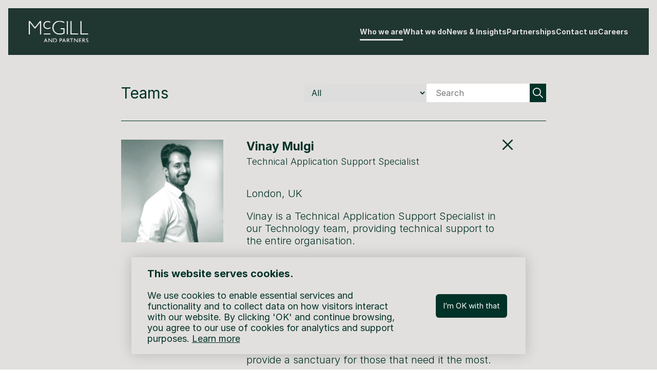

--- FILE ---
content_type: text/html; charset=utf-8
request_url: https://mcgillpartners.com/team?member=2103
body_size: 37133
content:
<!doctype html>
<html data-n-head-ssr lang="en" data-n-head="%7B%22lang%22:%7B%22ssr%22:%22en%22%7D%7D">
  <head >
    <title>Our Teams - McGill and Partners</title>
<meta data-n-head="ssr" data-hid="charset" charset="utf-8">
<meta data-n-head="ssr" data-hid="viewport" name="viewport" content="width=device-width, initial-scale=1">
<meta data-n-head="ssr" data-hid="apple-mobile-web-app-title" name="apple-mobile-web-app-title" content="McGill and Partners">
<meta data-n-head="ssr" data-hid="author" name="author" content="McGill and Partners">
<meta data-n-head="ssr" data-hid="og:type" name="og:type" property="og:type" content="website">
<meta data-n-head="ssr" data-hid="og:site_name" name="og:site_name" property="og:site_name" content="McGill and Partners">
<meta data-n-head="ssr" data-hid="og:title" name="og:title" content="Our Teams - McGill and Partners">
<meta data-n-head="ssr" data-hid="description" name="description" content="Our strongest asset is our people. Giving every one of our clients and business partners the highest level of service requires people of exceptional quality.">
<meta data-n-head="ssr" data-hid="og:description" name="og:description" content="Our strongest asset is our people. Giving every one of our clients and business partners the highest level of service requires people of exceptional quality.">
<link data-n-head="ssr" rel="icon" type="image/x-icon" href="/favicon.ico">
<link data-n-head="ssr" data-hid="shortcut-icon" rel="shortcut icon" href="/favicon.ico">
<link data-n-head="ssr" rel="manifest" href="/_nuxt/manifest.1a8c76a0.json" data-hid="manifest">
<script data-n-head="ssr" src="//cdnjs.cloudflare.com/ajax/libs/jquery/3.5.1/jquery.min.js"></script>
<script data-n-head="ssr" src="//s3.amazonaws.com/downloads.mailchimp.com/js/signup-forms/popup/embed.js"></script>
<script data-n-head="ssr" data-hid="gtm-script">if(!window._gtm_init){window._gtm_init=1;(function(w,n,d,m,e,p){w[d]=(w[d]==1||n[d]=='yes'||n[d]==1||n[m]==1||(w[e]&&w[e][p]&&w[e][p]()))?1:0})(window,navigator,'doNotTrack','msDoNotTrack','external','msTrackingProtectionEnabled');(function(w,d,s,l,x,y){w[x]={};w._gtm_inject=function(i){if(w.doNotTrack||w[x][i])return;w[x][i]=1;w[l]=w[l]||[];w[l].push({'gtm.start':new Date().getTime(),event:'gtm.js'});var f=d.getElementsByTagName(s)[0],j=d.createElement(s);j.async=true;j.src='https://www.googletagmanager.com/gtm.js?id='+i;f.parentNode.insertBefore(j,f);};w[y]('GTM-TWDQKGC')})(window,document,'script','dataLayer','_gtm_ids','_gtm_inject')}</script>
<link rel="preload" href="/_nuxt/runtime.js" as="script"><link rel="preload" href="/_nuxt/commons/app.js" as="script"><link rel="preload" href="/_nuxt/vendors/app.js" as="script"><link rel="preload" href="/_nuxt/app.js" as="script"><style data-vue-ssr-id="482ab09d:0">/* Inter fonts */
@font-face {
  font-family: "Inter";
  font-style: normal;
  font-weight: 100;
  font-display: swap;
  src: url(/_nuxt/assets/fonts/Inter-Thin.woff2) format("woff2"); }
@font-face {
  font-family: "Inter";
  font-style: italic;
  font-weight: 100;
  font-display: swap;
  src: url(/_nuxt/assets/fonts/Inter-ThinItalic.woff2) format("woff2"); }
@font-face {
  font-family: "Inter";
  font-style: normal;
  font-weight: 200;
  font-display: swap;
  src: url(/_nuxt/assets/fonts/Inter-ExtraLight.woff2) format("woff2"); }
@font-face {
  font-family: "Inter";
  font-style: italic;
  font-weight: 200;
  font-display: swap;
  src: url(/_nuxt/assets/fonts/Inter-ExtraLightItalic.woff2) format("woff2"); }
@font-face {
  font-family: "Inter";
  font-style: normal;
  font-weight: 300;
  font-display: swap;
  src: url(/_nuxt/assets/fonts/Inter-Light.woff2) format("woff2"); }
@font-face {
  font-family: "Inter";
  font-style: italic;
  font-weight: 300;
  font-display: swap;
  src: url(/_nuxt/assets/fonts/Inter-LightItalic.woff2) format("woff2"); }
@font-face {
  font-family: "Inter";
  font-style: normal;
  font-weight: 400;
  font-display: swap;
  src: url(/_nuxt/assets/fonts/Inter-Regular.woff2) format("woff2"); }
@font-face {
  font-family: "Inter";
  font-style: italic;
  font-weight: 400;
  font-display: swap;
  src: url(/_nuxt/assets/fonts/Inter-Italic.woff2) format("woff2"); }
@font-face {
  font-family: "Inter";
  font-style: normal;
  font-weight: 500;
  font-display: swap;
  src: url(/_nuxt/assets/fonts/Inter-Medium.woff2) format("woff2"); }
@font-face {
  font-family: "Inter";
  font-style: italic;
  font-weight: 500;
  font-display: swap;
  src: url(/_nuxt/assets/fonts/Inter-MediumItalic.woff2) format("woff2"); }
@font-face {
  font-family: "Inter";
  font-style: normal;
  font-weight: 600;
  font-display: swap;
  src: url(/_nuxt/assets/fonts/Inter-SemiBold.woff2) format("woff2"); }
@font-face {
  font-family: "Inter";
  font-style: italic;
  font-weight: 600;
  font-display: swap;
  src: url(/_nuxt/assets/fonts/Inter-SemiBoldItalic.woff2) format("woff2"); }
@font-face {
  font-family: "Inter";
  font-style: normal;
  font-weight: 700;
  font-display: swap;
  src: url(/_nuxt/assets/fonts/Inter-Bold.woff2) format("woff2"); }
@font-face {
  font-family: "Inter";
  font-style: italic;
  font-weight: 700;
  font-display: swap;
  src: url(/_nuxt/assets/fonts/Inter-BoldItalic.woff2) format("woff2"); }
@font-face {
  font-family: "Inter";
  font-style: normal;
  font-weight: 800;
  font-display: swap;
  src: url(/_nuxt/assets/fonts/Inter-ExtraBold.woff2) format("woff2"); }
@font-face {
  font-family: "Inter";
  font-style: italic;
  font-weight: 800;
  font-display: swap;
  src: url(/_nuxt/assets/fonts/Inter-ExtraBoldItalic.woff2) format("woff2"); }
@font-face {
  font-family: "Inter";
  font-style: normal;
  font-weight: 900;
  font-display: swap;
  src: url(/_nuxt/assets/fonts/Inter-Black.woff2) format("woff2"); }
@font-face {
  font-family: "Inter";
  font-style: italic;
  font-weight: 900;
  font-display: swap;
  src: url(/_nuxt/assets/fonts/Inter-BlackItalic.woff2) format("woff2"); }
/*!
 * Bootstrap v4.1.1 (https://getbootstrap.com/)
 * Copyright 2011-2018 The Bootstrap Authors
 * Copyright 2011-2018 Twitter, Inc.
 * Licensed under MIT (https://github.com/twbs/bootstrap/blob/master/LICENSE)
 */
:root {
  --blue: #1d507a;
  --indigo: #6610f2;
  --purple: #6f42c1;
  --pink: #e83e8c;
  --red: #ef5253;
  --orange: #fd7e14;
  --yellow: #fff100;
  --green: #6cc0a4;
  --teal: #20c997;
  --cyan: #17a2b8;
  --white: #fff;
  --gray: #6a6a6a;
  --gray-dark: #515659;
  --green-dark: #003228;
  --gray-darker: #001a15;
  --primary: #003228;
  --secondary: #d2d4d3;
  --success: #6cc0a4;
  --info: #17a2b8;
  --warning: #fff100;
  --danger: #ef5253;
  --light: #fff;
  --lightgray: #e2e0de;
  --dark: #003228;
  --grey: #6a6a6a;
  --gray-dark: #515659;
  --gray-darker: #001a15;
  --gray-light: #e2e0de;
  --gray-lightest: #f6f6f6;
  --error: #ef5253;
  --breakpoint-xs: 0;
  --breakpoint-sm: 576px;
  --breakpoint-md: 992px;
  --breakpoint-lg: 1025px;
  --breakpoint-xl: 1200px;
  --breakpoint-xxl: 1440px;
  --breakpoint-xxxl: 1920px;
  --font-family-sans-serif: "Inter", sans-serif;
  --font-family-monospace: SFMono-Regular, Menlo, Monaco, Consolas, "Liberation Mono", "Courier New", monospace; }
*,
*::before,
*::after {
  box-sizing: border-box; }
html {
  font-family: sans-serif;
  line-height: 1.15;
  -webkit-text-size-adjust: 100%;
  -ms-text-size-adjust: 100%;
  -ms-overflow-style: scrollbar;
  -webkit-tap-highlight-color: rgba(0, 0, 0, 0); }
article, aside, figcaption, figure, footer, header, hgroup, main, nav, section {
  display: block; }
body {
  margin: 0;
  font-family: "Inter", sans-serif;
  font-size: 1rem;
  font-weight: 400;
  line-height: 1.2;
  color: #003228;
  text-align: left;
  background-color: #fff; }
[tabindex="-1"]:focus {
  outline: 0 !important; }
hr {
  box-sizing: content-box;
  height: 0;
  overflow: visible; }
h1, h2, h3, h4, h5, h6 {
  margin-top: 0;
  margin-bottom: 2rem; }
p {
  margin-top: 0;
  margin-bottom: 1.5rem; }
abbr[title],
abbr[data-original-title] {
  text-decoration: underline;
  -webkit-text-decoration: underline dotted;
          text-decoration: underline dotted;
  cursor: help;
  border-bottom: 0; }
address {
  margin-bottom: 1rem;
  font-style: normal;
  line-height: inherit; }
ol,
ul,
dl {
  margin-top: 0;
  margin-bottom: 1rem; }
ol ol,
ul ul,
ol ul,
ul ol {
  margin-bottom: 0; }
dt {
  font-weight: 700; }
dd {
  margin-bottom: .5rem;
  margin-left: 0; }
blockquote {
  margin: 0 0 1rem; }
dfn {
  font-style: italic; }
b,
strong {
  font-weight: bolder; }
small {
  font-size: 80%; }
sub,
sup {
  position: relative;
  font-size: 75%;
  line-height: 0;
  vertical-align: baseline; }
sub {
  bottom: -.25em; }
sup {
  top: -.5em; }
a {
  color: #003228;
  text-decoration: none;
  background-color: transparent;
  -webkit-text-decoration-skip: objects; }
a:hover {
    color: black;
    text-decoration: underline; }
a:not([href]):not([tabindex]) {
  color: inherit;
  text-decoration: none; }
a:not([href]):not([tabindex]):hover, a:not([href]):not([tabindex]):focus {
    color: inherit;
    text-decoration: none; }
a:not([href]):not([tabindex]):focus {
    outline: 0; }
pre,
code,
kbd,
samp {
  font-family: SFMono-Regular, Menlo, Monaco, Consolas, "Liberation Mono", "Courier New", monospace;
  font-size: 1em; }
pre {
  margin-top: 0;
  margin-bottom: 1rem;
  overflow: auto;
  -ms-overflow-style: scrollbar; }
figure {
  margin: 0 0 1rem; }
img {
  vertical-align: middle;
  border-style: none; }
svg:not(:root) {
  overflow: hidden; }
table {
  border-collapse: collapse; }
caption {
  padding-top: 0.75rem;
  padding-bottom: 0.75rem;
  color: #6a6a6a;
  text-align: left;
  caption-side: bottom; }
th {
  text-align: inherit; }
label {
  display: inline-block;
  margin-bottom: 0.5rem; }
button {
  border-radius: 0; }
button:focus {
  outline: 1px dotted;
  outline: 5px auto -webkit-focus-ring-color; }
input,
button,
select,
optgroup,
textarea {
  margin: 0;
  font-family: inherit;
  font-size: inherit;
  line-height: inherit; }
button,
input {
  overflow: visible; }
button,
select {
  text-transform: none; }
button,
html [type="button"],
[type="reset"],
[type="submit"] {
  -webkit-appearance: button; }
button::-moz-focus-inner,
[type="button"]::-moz-focus-inner,
[type="reset"]::-moz-focus-inner,
[type="submit"]::-moz-focus-inner {
  padding: 0;
  border-style: none; }
input[type="radio"],
input[type="checkbox"] {
  box-sizing: border-box;
  padding: 0; }
input[type="date"],
input[type="time"],
input[type="datetime-local"],
input[type="month"] {
  -webkit-appearance: listbox; }
textarea {
  overflow: auto;
  resize: vertical; }
fieldset {
  min-width: 0;
  padding: 0;
  margin: 0;
  border: 0; }
legend {
  display: block;
  width: 100%;
  max-width: 100%;
  padding: 0;
  margin-bottom: .5rem;
  font-size: 1.5rem;
  line-height: inherit;
  color: inherit;
  white-space: normal; }
progress {
  vertical-align: baseline; }
[type="number"]::-webkit-inner-spin-button,
[type="number"]::-webkit-outer-spin-button {
  height: auto; }
[type="search"] {
  outline-offset: -2px;
  -webkit-appearance: none; }
[type="search"]::-webkit-search-cancel-button,
[type="search"]::-webkit-search-decoration {
  -webkit-appearance: none; }
::-webkit-file-upload-button {
  font: inherit;
  -webkit-appearance: button; }
output {
  display: inline-block; }
summary {
  display: list-item;
  cursor: pointer; }
template {
  display: none; }
[hidden] {
  display: none !important; }
h1,
h2,
h3,
h4,
h5,
h6,
.h1,
.h2,
.h3,
.h4,
.h5,
.h6 {
  margin-bottom: 2rem;
  font-family: "Inter", sans-serif;
  font-weight: 700;
  line-height: 1.2;
  color: inherit; }
h1,
.h1 {
  font-size: 1.5rem; }
h2,
.h2 {
  font-size: 1.45rem; }
h3,
.h3 {
  font-size: 1.15rem; }
h4,
.h4 {
  font-size: 1rem; }
h5,
.h5 {
  font-size: 0.9rem; }
h6,
.h6 {
  font-size: 0.7rem; }
.lead {
  font-size: 1.25rem;
  font-weight: 300; }
.display-1 {
  font-size: 6rem;
  font-weight: 300;
  line-height: 1.2; }
.display-2 {
  font-size: 5.5rem;
  font-weight: 300;
  line-height: 1.2; }
.display-3 {
  font-size: 1rem;
  font-weight: 300;
  line-height: 1.2; }
.display-4 {
  font-size: 0.9rem;
  font-weight: 300;
  line-height: 1.2; }
hr {
  margin-top: 0.8rem;
  margin-bottom: 0.8rem;
  border: 0;
  border-top: 1px solid rgba(0, 0, 0, 0.1); }
strong,
.strong {
  font-weight: bold; }
small,
.small {
  font-size: 0.7rem;
  font-weight: 400; }
mark,
.mark {
  padding: 0.2em;
  background-color: #fcf8e3; }
.list-unstyled {
  padding-left: 0;
  list-style: none; }
.list-inline {
  padding-left: 0;
  list-style: none; }
.list-inline-item {
  display: inline-block; }
.list-inline-item:not(:last-child) {
    margin-right: 0.5rem; }
.initialism {
  font-size: 90%;
  text-transform: uppercase; }
.blockquote {
  margin-bottom: 2rem;
  font-size: 1.25rem; }
.blockquote-footer {
  display: block;
  font-size: 80%;
  color: #6a6a6a; }
.blockquote-footer::before {
    content: "\2014 \00A0"; }
.img-fluid {
  max-width: 100%;
  height: auto; }
.img-thumbnail {
  padding: 0.25rem;
  background-color: #fff;
  border: 1px solid #d2d4d3;
  border-radius: 0.25rem;
  max-width: 100%;
  height: auto; }
.figure {
  display: inline-block; }
.figure-img {
  margin-bottom: 1rem;
  line-height: 1; }
.figure-caption {
  font-size: 90%;
  color: #6a6a6a; }
.container {
  width: 100%;
  padding-right: 15px;
  padding-left: 15px;
  margin-right: auto;
  margin-left: auto; }
@media (min-width: 576px) {
    .container {
      max-width: 540px; } }
@media (min-width: 992px) {
    .container {
      max-width: 720px; } }
@media (min-width: 1025px) {
    .container {
      max-width: 960px; } }
@media (min-width: 1200px) {
    .container {
      max-width: 1000px; } }
@media (min-width: 1440px) {
    .container {
      max-width: 1001px; } }
@media (min-width: 1920px) {
    .container {
      max-width: 1002px; } }
.container-fluid {
  width: 100%;
  padding-right: 15px;
  padding-left: 15px;
  margin-right: auto;
  margin-left: auto; }
.row {
  display: flex;
  flex-wrap: wrap;
  margin-right: -15px;
  margin-left: -15px; }
.no-gutters {
  margin-right: 0;
  margin-left: 0; }
.no-gutters > .col,
  .no-gutters > [class*="col-"] {
    padding-right: 0;
    padding-left: 0; }
.col-1, .col-2, .col-3, .col-4, .col-5, .col-6, .col-7, .col-8, .col-9, .col-10, .col-11, .col-12, .col,
.col-auto, .col-sm-1, .col-sm-2, .col-sm-3, .col-sm-4, .col-sm-5, .col-sm-6, .col-sm-7, .col-sm-8, .col-sm-9, .col-sm-10, .col-sm-11, .col-sm-12, .col-sm,
.col-sm-auto, .col-md-1, .col-md-2, .col-md-3, .col-md-4, .col-md-5, .col-md-6, .col-md-7, .col-md-8, .col-md-9, .col-md-10, .col-md-11, .col-md-12, .col-md,
.col-md-auto, .col-lg-1, .col-lg-2, .col-lg-3, .col-lg-4, .col-lg-5, .col-lg-6, .col-lg-7, .col-lg-8, .col-lg-9, .col-lg-10, .col-lg-11, .col-lg-12, .col-lg,
.col-lg-auto, .col-xl-1, .col-xl-2, .col-xl-3, .col-xl-4, .col-xl-5, .col-xl-6, .col-xl-7, .col-xl-8, .col-xl-9, .col-xl-10, .col-xl-11, .col-xl-12, .col-xl,
.col-xl-auto, .col-xxl-1, .col-xxl-2, .col-xxl-3, .col-xxl-4, .col-xxl-5, .col-xxl-6, .col-xxl-7, .col-xxl-8, .col-xxl-9, .col-xxl-10, .col-xxl-11, .col-xxl-12, .col-xxl,
.col-xxl-auto, .col-xxxl-1, .col-xxxl-2, .col-xxxl-3, .col-xxxl-4, .col-xxxl-5, .col-xxxl-6, .col-xxxl-7, .col-xxxl-8, .col-xxxl-9, .col-xxxl-10, .col-xxxl-11, .col-xxxl-12, .col-xxxl,
.col-xxxl-auto {
  position: relative;
  width: 100%;
  min-height: 1px;
  padding-right: 15px;
  padding-left: 15px; }
.col {
  flex-basis: 0;
  flex-grow: 1;
  max-width: 100%; }
.col-auto {
  flex: 0 0 auto;
  width: auto;
  max-width: none; }
.col-1 {
  flex: 0 0 8.33333%;
  max-width: 8.33333%; }
.col-2 {
  flex: 0 0 16.66667%;
  max-width: 16.66667%; }
.col-3 {
  flex: 0 0 25%;
  max-width: 25%; }
.col-4 {
  flex: 0 0 33.33333%;
  max-width: 33.33333%; }
.col-5 {
  flex: 0 0 41.66667%;
  max-width: 41.66667%; }
.col-6 {
  flex: 0 0 50%;
  max-width: 50%; }
.col-7 {
  flex: 0 0 58.33333%;
  max-width: 58.33333%; }
.col-8 {
  flex: 0 0 66.66667%;
  max-width: 66.66667%; }
.col-9 {
  flex: 0 0 75%;
  max-width: 75%; }
.col-10 {
  flex: 0 0 83.33333%;
  max-width: 83.33333%; }
.col-11 {
  flex: 0 0 91.66667%;
  max-width: 91.66667%; }
.col-12 {
  flex: 0 0 100%;
  max-width: 100%; }
.order-first {
  order: -1; }
.order-last {
  order: 13; }
.order-0 {
  order: 0; }
.order-1 {
  order: 1; }
.order-2 {
  order: 2; }
.order-3 {
  order: 3; }
.order-4 {
  order: 4; }
.order-5 {
  order: 5; }
.order-6 {
  order: 6; }
.order-7 {
  order: 7; }
.order-8 {
  order: 8; }
.order-9 {
  order: 9; }
.order-10 {
  order: 10; }
.order-11 {
  order: 11; }
.order-12 {
  order: 12; }
.offset-1 {
  margin-left: 8.33333%; }
.offset-2 {
  margin-left: 16.66667%; }
.offset-3 {
  margin-left: 25%; }
.offset-4 {
  margin-left: 33.33333%; }
.offset-5 {
  margin-left: 41.66667%; }
.offset-6 {
  margin-left: 50%; }
.offset-7 {
  margin-left: 58.33333%; }
.offset-8 {
  margin-left: 66.66667%; }
.offset-9 {
  margin-left: 75%; }
.offset-10 {
  margin-left: 83.33333%; }
.offset-11 {
  margin-left: 91.66667%; }
@media (min-width: 576px) {
  .col-sm {
    flex-basis: 0;
    flex-grow: 1;
    max-width: 100%; }
  .col-sm-auto {
    flex: 0 0 auto;
    width: auto;
    max-width: none; }
  .col-sm-1 {
    flex: 0 0 8.33333%;
    max-width: 8.33333%; }
  .col-sm-2 {
    flex: 0 0 16.66667%;
    max-width: 16.66667%; }
  .col-sm-3 {
    flex: 0 0 25%;
    max-width: 25%; }
  .col-sm-4 {
    flex: 0 0 33.33333%;
    max-width: 33.33333%; }
  .col-sm-5 {
    flex: 0 0 41.66667%;
    max-width: 41.66667%; }
  .col-sm-6 {
    flex: 0 0 50%;
    max-width: 50%; }
  .col-sm-7 {
    flex: 0 0 58.33333%;
    max-width: 58.33333%; }
  .col-sm-8 {
    flex: 0 0 66.66667%;
    max-width: 66.66667%; }
  .col-sm-9 {
    flex: 0 0 75%;
    max-width: 75%; }
  .col-sm-10 {
    flex: 0 0 83.33333%;
    max-width: 83.33333%; }
  .col-sm-11 {
    flex: 0 0 91.66667%;
    max-width: 91.66667%; }
  .col-sm-12 {
    flex: 0 0 100%;
    max-width: 100%; }
  .order-sm-first {
    order: -1; }
  .order-sm-last {
    order: 13; }
  .order-sm-0 {
    order: 0; }
  .order-sm-1 {
    order: 1; }
  .order-sm-2 {
    order: 2; }
  .order-sm-3 {
    order: 3; }
  .order-sm-4 {
    order: 4; }
  .order-sm-5 {
    order: 5; }
  .order-sm-6 {
    order: 6; }
  .order-sm-7 {
    order: 7; }
  .order-sm-8 {
    order: 8; }
  .order-sm-9 {
    order: 9; }
  .order-sm-10 {
    order: 10; }
  .order-sm-11 {
    order: 11; }
  .order-sm-12 {
    order: 12; }
  .offset-sm-0 {
    margin-left: 0; }
  .offset-sm-1 {
    margin-left: 8.33333%; }
  .offset-sm-2 {
    margin-left: 16.66667%; }
  .offset-sm-3 {
    margin-left: 25%; }
  .offset-sm-4 {
    margin-left: 33.33333%; }
  .offset-sm-5 {
    margin-left: 41.66667%; }
  .offset-sm-6 {
    margin-left: 50%; }
  .offset-sm-7 {
    margin-left: 58.33333%; }
  .offset-sm-8 {
    margin-left: 66.66667%; }
  .offset-sm-9 {
    margin-left: 75%; }
  .offset-sm-10 {
    margin-left: 83.33333%; }
  .offset-sm-11 {
    margin-left: 91.66667%; } }
@media (min-width: 992px) {
  .col-md {
    flex-basis: 0;
    flex-grow: 1;
    max-width: 100%; }
  .col-md-auto {
    flex: 0 0 auto;
    width: auto;
    max-width: none; }
  .col-md-1 {
    flex: 0 0 8.33333%;
    max-width: 8.33333%; }
  .col-md-2 {
    flex: 0 0 16.66667%;
    max-width: 16.66667%; }
  .col-md-3 {
    flex: 0 0 25%;
    max-width: 25%; }
  .col-md-4 {
    flex: 0 0 33.33333%;
    max-width: 33.33333%; }
  .col-md-5 {
    flex: 0 0 41.66667%;
    max-width: 41.66667%; }
  .col-md-6 {
    flex: 0 0 50%;
    max-width: 50%; }
  .col-md-7 {
    flex: 0 0 58.33333%;
    max-width: 58.33333%; }
  .col-md-8 {
    flex: 0 0 66.66667%;
    max-width: 66.66667%; }
  .col-md-9 {
    flex: 0 0 75%;
    max-width: 75%; }
  .col-md-10 {
    flex: 0 0 83.33333%;
    max-width: 83.33333%; }
  .col-md-11 {
    flex: 0 0 91.66667%;
    max-width: 91.66667%; }
  .col-md-12 {
    flex: 0 0 100%;
    max-width: 100%; }
  .order-md-first {
    order: -1; }
  .order-md-last {
    order: 13; }
  .order-md-0 {
    order: 0; }
  .order-md-1 {
    order: 1; }
  .order-md-2 {
    order: 2; }
  .order-md-3 {
    order: 3; }
  .order-md-4 {
    order: 4; }
  .order-md-5 {
    order: 5; }
  .order-md-6 {
    order: 6; }
  .order-md-7 {
    order: 7; }
  .order-md-8 {
    order: 8; }
  .order-md-9 {
    order: 9; }
  .order-md-10 {
    order: 10; }
  .order-md-11 {
    order: 11; }
  .order-md-12 {
    order: 12; }
  .offset-md-0 {
    margin-left: 0; }
  .offset-md-1 {
    margin-left: 8.33333%; }
  .offset-md-2 {
    margin-left: 16.66667%; }
  .offset-md-3 {
    margin-left: 25%; }
  .offset-md-4 {
    margin-left: 33.33333%; }
  .offset-md-5 {
    margin-left: 41.66667%; }
  .offset-md-6 {
    margin-left: 50%; }
  .offset-md-7 {
    margin-left: 58.33333%; }
  .offset-md-8 {
    margin-left: 66.66667%; }
  .offset-md-9 {
    margin-left: 75%; }
  .offset-md-10 {
    margin-left: 83.33333%; }
  .offset-md-11 {
    margin-left: 91.66667%; } }
@media (min-width: 1025px) {
  .col-lg {
    flex-basis: 0;
    flex-grow: 1;
    max-width: 100%; }
  .col-lg-auto {
    flex: 0 0 auto;
    width: auto;
    max-width: none; }
  .col-lg-1 {
    flex: 0 0 8.33333%;
    max-width: 8.33333%; }
  .col-lg-2 {
    flex: 0 0 16.66667%;
    max-width: 16.66667%; }
  .col-lg-3 {
    flex: 0 0 25%;
    max-width: 25%; }
  .col-lg-4 {
    flex: 0 0 33.33333%;
    max-width: 33.33333%; }
  .col-lg-5 {
    flex: 0 0 41.66667%;
    max-width: 41.66667%; }
  .col-lg-6 {
    flex: 0 0 50%;
    max-width: 50%; }
  .col-lg-7 {
    flex: 0 0 58.33333%;
    max-width: 58.33333%; }
  .col-lg-8 {
    flex: 0 0 66.66667%;
    max-width: 66.66667%; }
  .col-lg-9 {
    flex: 0 0 75%;
    max-width: 75%; }
  .col-lg-10 {
    flex: 0 0 83.33333%;
    max-width: 83.33333%; }
  .col-lg-11 {
    flex: 0 0 91.66667%;
    max-width: 91.66667%; }
  .col-lg-12 {
    flex: 0 0 100%;
    max-width: 100%; }
  .order-lg-first {
    order: -1; }
  .order-lg-last {
    order: 13; }
  .order-lg-0 {
    order: 0; }
  .order-lg-1 {
    order: 1; }
  .order-lg-2 {
    order: 2; }
  .order-lg-3 {
    order: 3; }
  .order-lg-4 {
    order: 4; }
  .order-lg-5 {
    order: 5; }
  .order-lg-6 {
    order: 6; }
  .order-lg-7 {
    order: 7; }
  .order-lg-8 {
    order: 8; }
  .order-lg-9 {
    order: 9; }
  .order-lg-10 {
    order: 10; }
  .order-lg-11 {
    order: 11; }
  .order-lg-12 {
    order: 12; }
  .offset-lg-0 {
    margin-left: 0; }
  .offset-lg-1 {
    margin-left: 8.33333%; }
  .offset-lg-2 {
    margin-left: 16.66667%; }
  .offset-lg-3 {
    margin-left: 25%; }
  .offset-lg-4 {
    margin-left: 33.33333%; }
  .offset-lg-5 {
    margin-left: 41.66667%; }
  .offset-lg-6 {
    margin-left: 50%; }
  .offset-lg-7 {
    margin-left: 58.33333%; }
  .offset-lg-8 {
    margin-left: 66.66667%; }
  .offset-lg-9 {
    margin-left: 75%; }
  .offset-lg-10 {
    margin-left: 83.33333%; }
  .offset-lg-11 {
    margin-left: 91.66667%; } }
@media (min-width: 1200px) {
  .col-xl {
    flex-basis: 0;
    flex-grow: 1;
    max-width: 100%; }
  .col-xl-auto {
    flex: 0 0 auto;
    width: auto;
    max-width: none; }
  .col-xl-1 {
    flex: 0 0 8.33333%;
    max-width: 8.33333%; }
  .col-xl-2 {
    flex: 0 0 16.66667%;
    max-width: 16.66667%; }
  .col-xl-3 {
    flex: 0 0 25%;
    max-width: 25%; }
  .col-xl-4 {
    flex: 0 0 33.33333%;
    max-width: 33.33333%; }
  .col-xl-5 {
    flex: 0 0 41.66667%;
    max-width: 41.66667%; }
  .col-xl-6 {
    flex: 0 0 50%;
    max-width: 50%; }
  .col-xl-7 {
    flex: 0 0 58.33333%;
    max-width: 58.33333%; }
  .col-xl-8 {
    flex: 0 0 66.66667%;
    max-width: 66.66667%; }
  .col-xl-9 {
    flex: 0 0 75%;
    max-width: 75%; }
  .col-xl-10 {
    flex: 0 0 83.33333%;
    max-width: 83.33333%; }
  .col-xl-11 {
    flex: 0 0 91.66667%;
    max-width: 91.66667%; }
  .col-xl-12 {
    flex: 0 0 100%;
    max-width: 100%; }
  .order-xl-first {
    order: -1; }
  .order-xl-last {
    order: 13; }
  .order-xl-0 {
    order: 0; }
  .order-xl-1 {
    order: 1; }
  .order-xl-2 {
    order: 2; }
  .order-xl-3 {
    order: 3; }
  .order-xl-4 {
    order: 4; }
  .order-xl-5 {
    order: 5; }
  .order-xl-6 {
    order: 6; }
  .order-xl-7 {
    order: 7; }
  .order-xl-8 {
    order: 8; }
  .order-xl-9 {
    order: 9; }
  .order-xl-10 {
    order: 10; }
  .order-xl-11 {
    order: 11; }
  .order-xl-12 {
    order: 12; }
  .offset-xl-0 {
    margin-left: 0; }
  .offset-xl-1 {
    margin-left: 8.33333%; }
  .offset-xl-2 {
    margin-left: 16.66667%; }
  .offset-xl-3 {
    margin-left: 25%; }
  .offset-xl-4 {
    margin-left: 33.33333%; }
  .offset-xl-5 {
    margin-left: 41.66667%; }
  .offset-xl-6 {
    margin-left: 50%; }
  .offset-xl-7 {
    margin-left: 58.33333%; }
  .offset-xl-8 {
    margin-left: 66.66667%; }
  .offset-xl-9 {
    margin-left: 75%; }
  .offset-xl-10 {
    margin-left: 83.33333%; }
  .offset-xl-11 {
    margin-left: 91.66667%; } }
@media (min-width: 1440px) {
  .col-xxl {
    flex-basis: 0;
    flex-grow: 1;
    max-width: 100%; }
  .col-xxl-auto {
    flex: 0 0 auto;
    width: auto;
    max-width: none; }
  .col-xxl-1 {
    flex: 0 0 8.33333%;
    max-width: 8.33333%; }
  .col-xxl-2 {
    flex: 0 0 16.66667%;
    max-width: 16.66667%; }
  .col-xxl-3 {
    flex: 0 0 25%;
    max-width: 25%; }
  .col-xxl-4 {
    flex: 0 0 33.33333%;
    max-width: 33.33333%; }
  .col-xxl-5 {
    flex: 0 0 41.66667%;
    max-width: 41.66667%; }
  .col-xxl-6 {
    flex: 0 0 50%;
    max-width: 50%; }
  .col-xxl-7 {
    flex: 0 0 58.33333%;
    max-width: 58.33333%; }
  .col-xxl-8 {
    flex: 0 0 66.66667%;
    max-width: 66.66667%; }
  .col-xxl-9 {
    flex: 0 0 75%;
    max-width: 75%; }
  .col-xxl-10 {
    flex: 0 0 83.33333%;
    max-width: 83.33333%; }
  .col-xxl-11 {
    flex: 0 0 91.66667%;
    max-width: 91.66667%; }
  .col-xxl-12 {
    flex: 0 0 100%;
    max-width: 100%; }
  .order-xxl-first {
    order: -1; }
  .order-xxl-last {
    order: 13; }
  .order-xxl-0 {
    order: 0; }
  .order-xxl-1 {
    order: 1; }
  .order-xxl-2 {
    order: 2; }
  .order-xxl-3 {
    order: 3; }
  .order-xxl-4 {
    order: 4; }
  .order-xxl-5 {
    order: 5; }
  .order-xxl-6 {
    order: 6; }
  .order-xxl-7 {
    order: 7; }
  .order-xxl-8 {
    order: 8; }
  .order-xxl-9 {
    order: 9; }
  .order-xxl-10 {
    order: 10; }
  .order-xxl-11 {
    order: 11; }
  .order-xxl-12 {
    order: 12; }
  .offset-xxl-0 {
    margin-left: 0; }
  .offset-xxl-1 {
    margin-left: 8.33333%; }
  .offset-xxl-2 {
    margin-left: 16.66667%; }
  .offset-xxl-3 {
    margin-left: 25%; }
  .offset-xxl-4 {
    margin-left: 33.33333%; }
  .offset-xxl-5 {
    margin-left: 41.66667%; }
  .offset-xxl-6 {
    margin-left: 50%; }
  .offset-xxl-7 {
    margin-left: 58.33333%; }
  .offset-xxl-8 {
    margin-left: 66.66667%; }
  .offset-xxl-9 {
    margin-left: 75%; }
  .offset-xxl-10 {
    margin-left: 83.33333%; }
  .offset-xxl-11 {
    margin-left: 91.66667%; } }
@media (min-width: 1920px) {
  .col-xxxl {
    flex-basis: 0;
    flex-grow: 1;
    max-width: 100%; }
  .col-xxxl-auto {
    flex: 0 0 auto;
    width: auto;
    max-width: none; }
  .col-xxxl-1 {
    flex: 0 0 8.33333%;
    max-width: 8.33333%; }
  .col-xxxl-2 {
    flex: 0 0 16.66667%;
    max-width: 16.66667%; }
  .col-xxxl-3 {
    flex: 0 0 25%;
    max-width: 25%; }
  .col-xxxl-4 {
    flex: 0 0 33.33333%;
    max-width: 33.33333%; }
  .col-xxxl-5 {
    flex: 0 0 41.66667%;
    max-width: 41.66667%; }
  .col-xxxl-6 {
    flex: 0 0 50%;
    max-width: 50%; }
  .col-xxxl-7 {
    flex: 0 0 58.33333%;
    max-width: 58.33333%; }
  .col-xxxl-8 {
    flex: 0 0 66.66667%;
    max-width: 66.66667%; }
  .col-xxxl-9 {
    flex: 0 0 75%;
    max-width: 75%; }
  .col-xxxl-10 {
    flex: 0 0 83.33333%;
    max-width: 83.33333%; }
  .col-xxxl-11 {
    flex: 0 0 91.66667%;
    max-width: 91.66667%; }
  .col-xxxl-12 {
    flex: 0 0 100%;
    max-width: 100%; }
  .order-xxxl-first {
    order: -1; }
  .order-xxxl-last {
    order: 13; }
  .order-xxxl-0 {
    order: 0; }
  .order-xxxl-1 {
    order: 1; }
  .order-xxxl-2 {
    order: 2; }
  .order-xxxl-3 {
    order: 3; }
  .order-xxxl-4 {
    order: 4; }
  .order-xxxl-5 {
    order: 5; }
  .order-xxxl-6 {
    order: 6; }
  .order-xxxl-7 {
    order: 7; }
  .order-xxxl-8 {
    order: 8; }
  .order-xxxl-9 {
    order: 9; }
  .order-xxxl-10 {
    order: 10; }
  .order-xxxl-11 {
    order: 11; }
  .order-xxxl-12 {
    order: 12; }
  .offset-xxxl-0 {
    margin-left: 0; }
  .offset-xxxl-1 {
    margin-left: 8.33333%; }
  .offset-xxxl-2 {
    margin-left: 16.66667%; }
  .offset-xxxl-3 {
    margin-left: 25%; }
  .offset-xxxl-4 {
    margin-left: 33.33333%; }
  .offset-xxxl-5 {
    margin-left: 41.66667%; }
  .offset-xxxl-6 {
    margin-left: 50%; }
  .offset-xxxl-7 {
    margin-left: 58.33333%; }
  .offset-xxxl-8 {
    margin-left: 66.66667%; }
  .offset-xxxl-9 {
    margin-left: 75%; }
  .offset-xxxl-10 {
    margin-left: 83.33333%; }
  .offset-xxxl-11 {
    margin-left: 91.66667%; } }
.align-baseline {
  vertical-align: baseline !important; }
.align-top {
  vertical-align: top !important; }
.align-middle {
  vertical-align: middle !important; }
.align-bottom {
  vertical-align: bottom !important; }
.align-text-bottom {
  vertical-align: text-bottom !important; }
.align-text-top {
  vertical-align: text-top !important; }
.bg-primary {
  background-color: #003228 !important; }
a.bg-primary:hover, a.bg-primary:focus,
button.bg-primary:hover,
button.bg-primary:focus {
  background-color: black !important; }
.bg-secondary {
  background-color: #d2d4d3 !important; }
a.bg-secondary:hover, a.bg-secondary:focus,
button.bg-secondary:hover,
button.bg-secondary:focus {
  background-color: #b8bbba !important; }
.bg-success {
  background-color: #6cc0a4 !important; }
a.bg-success:hover, a.bg-success:focus,
button.bg-success:hover,
button.bg-success:focus {
  background-color: #4bae8d !important; }
.bg-info {
  background-color: #17a2b8 !important; }
a.bg-info:hover, a.bg-info:focus,
button.bg-info:hover,
button.bg-info:focus {
  background-color: #117a8b !important; }
.bg-warning {
  background-color: #fff100 !important; }
a.bg-warning:hover, a.bg-warning:focus,
button.bg-warning:hover,
button.bg-warning:focus {
  background-color: #ccc100 !important; }
.bg-danger {
  background-color: #ef5253 !important; }
a.bg-danger:hover, a.bg-danger:focus,
button.bg-danger:hover,
button.bg-danger:focus {
  background-color: #eb2325 !important; }
.bg-light {
  background-color: #fff !important; }
a.bg-light:hover, a.bg-light:focus,
button.bg-light:hover,
button.bg-light:focus {
  background-color: #e6e6e6 !important; }
.bg-lightgray {
  background-color: #e2e0de !important; }
a.bg-lightgray:hover, a.bg-lightgray:focus,
button.bg-lightgray:hover,
button.bg-lightgray:focus {
  background-color: #cac7c3 !important; }
.bg-dark {
  background-color: #003228 !important; }
a.bg-dark:hover, a.bg-dark:focus,
button.bg-dark:hover,
button.bg-dark:focus {
  background-color: black !important; }
.bg-grey {
  background-color: #6a6a6a !important; }
a.bg-grey:hover, a.bg-grey:focus,
button.bg-grey:hover,
button.bg-grey:focus {
  background-color: #515151 !important; }
.bg-gray-dark {
  background-color: #515659 !important; }
a.bg-gray-dark:hover, a.bg-gray-dark:focus,
button.bg-gray-dark:hover,
button.bg-gray-dark:focus {
  background-color: #393c3e !important; }
.bg-gray-darker {
  background-color: #001a15 !important; }
a.bg-gray-darker:hover, a.bg-gray-darker:focus,
button.bg-gray-darker:hover,
button.bg-gray-darker:focus {
  background-color: black !important; }
.bg-gray-light {
  background-color: #e2e0de !important; }
a.bg-gray-light:hover, a.bg-gray-light:focus,
button.bg-gray-light:hover,
button.bg-gray-light:focus {
  background-color: #cac7c3 !important; }
.bg-gray-lightest {
  background-color: #f6f6f6 !important; }
a.bg-gray-lightest:hover, a.bg-gray-lightest:focus,
button.bg-gray-lightest:hover,
button.bg-gray-lightest:focus {
  background-color: #dddddd !important; }
.bg-error {
  background-color: #ef5253 !important; }
a.bg-error:hover, a.bg-error:focus,
button.bg-error:hover,
button.bg-error:focus {
  background-color: #eb2325 !important; }
.bg-white {
  background-color: #fff !important; }
.bg-transparent {
  background-color: transparent !important; }
.border {
  border: 1px solid #d2d4d3 !important; }
.border-top {
  border-top: 1px solid #d2d4d3 !important; }
.border-right {
  border-right: 1px solid #d2d4d3 !important; }
.border-bottom {
  border-bottom: 1px solid #d2d4d3 !important; }
.border-left {
  border-left: 1px solid #d2d4d3 !important; }
.border-0 {
  border: 0 !important; }
.border-top-0 {
  border-top: 0 !important; }
.border-right-0 {
  border-right: 0 !important; }
.border-bottom-0 {
  border-bottom: 0 !important; }
.border-left-0 {
  border-left: 0 !important; }
.border-primary {
  border-color: #003228 !important; }
.border-secondary {
  border-color: #d2d4d3 !important; }
.border-success {
  border-color: #6cc0a4 !important; }
.border-info {
  border-color: #17a2b8 !important; }
.border-warning {
  border-color: #fff100 !important; }
.border-danger {
  border-color: #ef5253 !important; }
.border-light {
  border-color: #fff !important; }
.border-lightgray {
  border-color: #e2e0de !important; }
.border-dark {
  border-color: #003228 !important; }
.border-grey {
  border-color: #6a6a6a !important; }
.border-gray-dark {
  border-color: #515659 !important; }
.border-gray-darker {
  border-color: #001a15 !important; }
.border-gray-light {
  border-color: #e2e0de !important; }
.border-gray-lightest {
  border-color: #f6f6f6 !important; }
.border-error {
  border-color: #ef5253 !important; }
.border-white {
  border-color: #fff !important; }
.rounded {
  border-radius: 0.25rem !important; }
.rounded-top {
  border-top-left-radius: 0.25rem !important;
  border-top-right-radius: 0.25rem !important; }
.rounded-right {
  border-top-right-radius: 0.25rem !important;
  border-bottom-right-radius: 0.25rem !important; }
.rounded-bottom {
  border-bottom-right-radius: 0.25rem !important;
  border-bottom-left-radius: 0.25rem !important; }
.rounded-left {
  border-top-left-radius: 0.25rem !important;
  border-bottom-left-radius: 0.25rem !important; }
.rounded-circle {
  border-radius: 50% !important; }
.rounded-0 {
  border-radius: 0 !important; }
.clearfix::after {
  display: block;
  clear: both;
  content: ""; }
.d-none {
  display: none !important; }
.d-inline {
  display: inline !important; }
.d-inline-block {
  display: inline-block !important; }
.d-block {
  display: block !important; }
.d-table {
  display: table !important; }
.d-table-row {
  display: table-row !important; }
.d-table-cell {
  display: table-cell !important; }
.d-flex {
  display: flex !important; }
.d-inline-flex {
  display: inline-flex !important; }
@media (min-width: 576px) {
  .d-sm-none {
    display: none !important; }
  .d-sm-inline {
    display: inline !important; }
  .d-sm-inline-block {
    display: inline-block !important; }
  .d-sm-block {
    display: block !important; }
  .d-sm-table {
    display: table !important; }
  .d-sm-table-row {
    display: table-row !important; }
  .d-sm-table-cell {
    display: table-cell !important; }
  .d-sm-flex {
    display: flex !important; }
  .d-sm-inline-flex {
    display: inline-flex !important; } }
@media (min-width: 992px) {
  .d-md-none {
    display: none !important; }
  .d-md-inline {
    display: inline !important; }
  .d-md-inline-block {
    display: inline-block !important; }
  .d-md-block {
    display: block !important; }
  .d-md-table {
    display: table !important; }
  .d-md-table-row {
    display: table-row !important; }
  .d-md-table-cell {
    display: table-cell !important; }
  .d-md-flex {
    display: flex !important; }
  .d-md-inline-flex {
    display: inline-flex !important; } }
@media (min-width: 1025px) {
  .d-lg-none {
    display: none !important; }
  .d-lg-inline {
    display: inline !important; }
  .d-lg-inline-block {
    display: inline-block !important; }
  .d-lg-block {
    display: block !important; }
  .d-lg-table {
    display: table !important; }
  .d-lg-table-row {
    display: table-row !important; }
  .d-lg-table-cell {
    display: table-cell !important; }
  .d-lg-flex {
    display: flex !important; }
  .d-lg-inline-flex {
    display: inline-flex !important; } }
@media (min-width: 1200px) {
  .d-xl-none {
    display: none !important; }
  .d-xl-inline {
    display: inline !important; }
  .d-xl-inline-block {
    display: inline-block !important; }
  .d-xl-block {
    display: block !important; }
  .d-xl-table {
    display: table !important; }
  .d-xl-table-row {
    display: table-row !important; }
  .d-xl-table-cell {
    display: table-cell !important; }
  .d-xl-flex {
    display: flex !important; }
  .d-xl-inline-flex {
    display: inline-flex !important; } }
@media (min-width: 1440px) {
  .d-xxl-none {
    display: none !important; }
  .d-xxl-inline {
    display: inline !important; }
  .d-xxl-inline-block {
    display: inline-block !important; }
  .d-xxl-block {
    display: block !important; }
  .d-xxl-table {
    display: table !important; }
  .d-xxl-table-row {
    display: table-row !important; }
  .d-xxl-table-cell {
    display: table-cell !important; }
  .d-xxl-flex {
    display: flex !important; }
  .d-xxl-inline-flex {
    display: inline-flex !important; } }
@media (min-width: 1920px) {
  .d-xxxl-none {
    display: none !important; }
  .d-xxxl-inline {
    display: inline !important; }
  .d-xxxl-inline-block {
    display: inline-block !important; }
  .d-xxxl-block {
    display: block !important; }
  .d-xxxl-table {
    display: table !important; }
  .d-xxxl-table-row {
    display: table-row !important; }
  .d-xxxl-table-cell {
    display: table-cell !important; }
  .d-xxxl-flex {
    display: flex !important; }
  .d-xxxl-inline-flex {
    display: inline-flex !important; } }
@media print {
  .d-print-none {
    display: none !important; }
  .d-print-inline {
    display: inline !important; }
  .d-print-inline-block {
    display: inline-block !important; }
  .d-print-block {
    display: block !important; }
  .d-print-table {
    display: table !important; }
  .d-print-table-row {
    display: table-row !important; }
  .d-print-table-cell {
    display: table-cell !important; }
  .d-print-flex {
    display: flex !important; }
  .d-print-inline-flex {
    display: inline-flex !important; } }
.embed-responsive {
  position: relative;
  display: block;
  width: 100%;
  padding: 0;
  overflow: hidden; }
.embed-responsive::before {
    display: block;
    content: ""; }
.embed-responsive .embed-responsive-item,
  .embed-responsive iframe,
  .embed-responsive embed,
  .embed-responsive object,
  .embed-responsive video {
    position: absolute;
    top: 0;
    bottom: 0;
    left: 0;
    width: 100%;
    height: 100%;
    border: 0; }
.embed-responsive-21by9::before {
  padding-top: 42.85714%; }
.embed-responsive-16by9::before {
  padding-top: 56.25%; }
.embed-responsive-4by3::before {
  padding-top: 75%; }
.embed-responsive-1by1::before {
  padding-top: 100%; }
.flex-row {
  flex-direction: row !important; }
.flex-column {
  flex-direction: column !important; }
.flex-row-reverse {
  flex-direction: row-reverse !important; }
.flex-column-reverse {
  flex-direction: column-reverse !important; }
.flex-wrap {
  flex-wrap: wrap !important; }
.flex-nowrap {
  flex-wrap: nowrap !important; }
.flex-wrap-reverse {
  flex-wrap: wrap-reverse !important; }
.flex-fill {
  flex: 1 1 auto !important; }
.flex-grow-0 {
  flex-grow: 0 !important; }
.flex-grow-1 {
  flex-grow: 1 !important; }
.flex-shrink-0 {
  flex-shrink: 0 !important; }
.flex-shrink-1 {
  flex-shrink: 1 !important; }
.justify-content-start {
  justify-content: flex-start !important; }
.justify-content-end {
  justify-content: flex-end !important; }
.justify-content-center {
  justify-content: center !important; }
.justify-content-between {
  justify-content: space-between !important; }
.justify-content-around {
  justify-content: space-around !important; }
.align-items-start {
  align-items: flex-start !important; }
.align-items-end {
  align-items: flex-end !important; }
.align-items-center {
  align-items: center !important; }
.align-items-baseline {
  align-items: baseline !important; }
.align-items-stretch {
  align-items: stretch !important; }
.align-content-start {
  align-content: flex-start !important; }
.align-content-end {
  align-content: flex-end !important; }
.align-content-center {
  align-content: center !important; }
.align-content-between {
  align-content: space-between !important; }
.align-content-around {
  align-content: space-around !important; }
.align-content-stretch {
  align-content: stretch !important; }
.align-self-auto {
  align-self: auto !important; }
.align-self-start {
  align-self: flex-start !important; }
.align-self-end {
  align-self: flex-end !important; }
.align-self-center {
  align-self: center !important; }
.align-self-baseline {
  align-self: baseline !important; }
.align-self-stretch {
  align-self: stretch !important; }
@media (min-width: 576px) {
  .flex-sm-row {
    flex-direction: row !important; }
  .flex-sm-column {
    flex-direction: column !important; }
  .flex-sm-row-reverse {
    flex-direction: row-reverse !important; }
  .flex-sm-column-reverse {
    flex-direction: column-reverse !important; }
  .flex-sm-wrap {
    flex-wrap: wrap !important; }
  .flex-sm-nowrap {
    flex-wrap: nowrap !important; }
  .flex-sm-wrap-reverse {
    flex-wrap: wrap-reverse !important; }
  .flex-sm-fill {
    flex: 1 1 auto !important; }
  .flex-sm-grow-0 {
    flex-grow: 0 !important; }
  .flex-sm-grow-1 {
    flex-grow: 1 !important; }
  .flex-sm-shrink-0 {
    flex-shrink: 0 !important; }
  .flex-sm-shrink-1 {
    flex-shrink: 1 !important; }
  .justify-content-sm-start {
    justify-content: flex-start !important; }
  .justify-content-sm-end {
    justify-content: flex-end !important; }
  .justify-content-sm-center {
    justify-content: center !important; }
  .justify-content-sm-between {
    justify-content: space-between !important; }
  .justify-content-sm-around {
    justify-content: space-around !important; }
  .align-items-sm-start {
    align-items: flex-start !important; }
  .align-items-sm-end {
    align-items: flex-end !important; }
  .align-items-sm-center {
    align-items: center !important; }
  .align-items-sm-baseline {
    align-items: baseline !important; }
  .align-items-sm-stretch {
    align-items: stretch !important; }
  .align-content-sm-start {
    align-content: flex-start !important; }
  .align-content-sm-end {
    align-content: flex-end !important; }
  .align-content-sm-center {
    align-content: center !important; }
  .align-content-sm-between {
    align-content: space-between !important; }
  .align-content-sm-around {
    align-content: space-around !important; }
  .align-content-sm-stretch {
    align-content: stretch !important; }
  .align-self-sm-auto {
    align-self: auto !important; }
  .align-self-sm-start {
    align-self: flex-start !important; }
  .align-self-sm-end {
    align-self: flex-end !important; }
  .align-self-sm-center {
    align-self: center !important; }
  .align-self-sm-baseline {
    align-self: baseline !important; }
  .align-self-sm-stretch {
    align-self: stretch !important; } }
@media (min-width: 992px) {
  .flex-md-row {
    flex-direction: row !important; }
  .flex-md-column {
    flex-direction: column !important; }
  .flex-md-row-reverse {
    flex-direction: row-reverse !important; }
  .flex-md-column-reverse {
    flex-direction: column-reverse !important; }
  .flex-md-wrap {
    flex-wrap: wrap !important; }
  .flex-md-nowrap {
    flex-wrap: nowrap !important; }
  .flex-md-wrap-reverse {
    flex-wrap: wrap-reverse !important; }
  .flex-md-fill {
    flex: 1 1 auto !important; }
  .flex-md-grow-0 {
    flex-grow: 0 !important; }
  .flex-md-grow-1 {
    flex-grow: 1 !important; }
  .flex-md-shrink-0 {
    flex-shrink: 0 !important; }
  .flex-md-shrink-1 {
    flex-shrink: 1 !important; }
  .justify-content-md-start {
    justify-content: flex-start !important; }
  .justify-content-md-end {
    justify-content: flex-end !important; }
  .justify-content-md-center {
    justify-content: center !important; }
  .justify-content-md-between {
    justify-content: space-between !important; }
  .justify-content-md-around {
    justify-content: space-around !important; }
  .align-items-md-start {
    align-items: flex-start !important; }
  .align-items-md-end {
    align-items: flex-end !important; }
  .align-items-md-center {
    align-items: center !important; }
  .align-items-md-baseline {
    align-items: baseline !important; }
  .align-items-md-stretch {
    align-items: stretch !important; }
  .align-content-md-start {
    align-content: flex-start !important; }
  .align-content-md-end {
    align-content: flex-end !important; }
  .align-content-md-center {
    align-content: center !important; }
  .align-content-md-between {
    align-content: space-between !important; }
  .align-content-md-around {
    align-content: space-around !important; }
  .align-content-md-stretch {
    align-content: stretch !important; }
  .align-self-md-auto {
    align-self: auto !important; }
  .align-self-md-start {
    align-self: flex-start !important; }
  .align-self-md-end {
    align-self: flex-end !important; }
  .align-self-md-center {
    align-self: center !important; }
  .align-self-md-baseline {
    align-self: baseline !important; }
  .align-self-md-stretch {
    align-self: stretch !important; } }
@media (min-width: 1025px) {
  .flex-lg-row {
    flex-direction: row !important; }
  .flex-lg-column {
    flex-direction: column !important; }
  .flex-lg-row-reverse {
    flex-direction: row-reverse !important; }
  .flex-lg-column-reverse {
    flex-direction: column-reverse !important; }
  .flex-lg-wrap {
    flex-wrap: wrap !important; }
  .flex-lg-nowrap {
    flex-wrap: nowrap !important; }
  .flex-lg-wrap-reverse {
    flex-wrap: wrap-reverse !important; }
  .flex-lg-fill {
    flex: 1 1 auto !important; }
  .flex-lg-grow-0 {
    flex-grow: 0 !important; }
  .flex-lg-grow-1 {
    flex-grow: 1 !important; }
  .flex-lg-shrink-0 {
    flex-shrink: 0 !important; }
  .flex-lg-shrink-1 {
    flex-shrink: 1 !important; }
  .justify-content-lg-start {
    justify-content: flex-start !important; }
  .justify-content-lg-end {
    justify-content: flex-end !important; }
  .justify-content-lg-center {
    justify-content: center !important; }
  .justify-content-lg-between {
    justify-content: space-between !important; }
  .justify-content-lg-around {
    justify-content: space-around !important; }
  .align-items-lg-start {
    align-items: flex-start !important; }
  .align-items-lg-end {
    align-items: flex-end !important; }
  .align-items-lg-center {
    align-items: center !important; }
  .align-items-lg-baseline {
    align-items: baseline !important; }
  .align-items-lg-stretch {
    align-items: stretch !important; }
  .align-content-lg-start {
    align-content: flex-start !important; }
  .align-content-lg-end {
    align-content: flex-end !important; }
  .align-content-lg-center {
    align-content: center !important; }
  .align-content-lg-between {
    align-content: space-between !important; }
  .align-content-lg-around {
    align-content: space-around !important; }
  .align-content-lg-stretch {
    align-content: stretch !important; }
  .align-self-lg-auto {
    align-self: auto !important; }
  .align-self-lg-start {
    align-self: flex-start !important; }
  .align-self-lg-end {
    align-self: flex-end !important; }
  .align-self-lg-center {
    align-self: center !important; }
  .align-self-lg-baseline {
    align-self: baseline !important; }
  .align-self-lg-stretch {
    align-self: stretch !important; } }
@media (min-width: 1200px) {
  .flex-xl-row {
    flex-direction: row !important; }
  .flex-xl-column {
    flex-direction: column !important; }
  .flex-xl-row-reverse {
    flex-direction: row-reverse !important; }
  .flex-xl-column-reverse {
    flex-direction: column-reverse !important; }
  .flex-xl-wrap {
    flex-wrap: wrap !important; }
  .flex-xl-nowrap {
    flex-wrap: nowrap !important; }
  .flex-xl-wrap-reverse {
    flex-wrap: wrap-reverse !important; }
  .flex-xl-fill {
    flex: 1 1 auto !important; }
  .flex-xl-grow-0 {
    flex-grow: 0 !important; }
  .flex-xl-grow-1 {
    flex-grow: 1 !important; }
  .flex-xl-shrink-0 {
    flex-shrink: 0 !important; }
  .flex-xl-shrink-1 {
    flex-shrink: 1 !important; }
  .justify-content-xl-start {
    justify-content: flex-start !important; }
  .justify-content-xl-end {
    justify-content: flex-end !important; }
  .justify-content-xl-center {
    justify-content: center !important; }
  .justify-content-xl-between {
    justify-content: space-between !important; }
  .justify-content-xl-around {
    justify-content: space-around !important; }
  .align-items-xl-start {
    align-items: flex-start !important; }
  .align-items-xl-end {
    align-items: flex-end !important; }
  .align-items-xl-center {
    align-items: center !important; }
  .align-items-xl-baseline {
    align-items: baseline !important; }
  .align-items-xl-stretch {
    align-items: stretch !important; }
  .align-content-xl-start {
    align-content: flex-start !important; }
  .align-content-xl-end {
    align-content: flex-end !important; }
  .align-content-xl-center {
    align-content: center !important; }
  .align-content-xl-between {
    align-content: space-between !important; }
  .align-content-xl-around {
    align-content: space-around !important; }
  .align-content-xl-stretch {
    align-content: stretch !important; }
  .align-self-xl-auto {
    align-self: auto !important; }
  .align-self-xl-start {
    align-self: flex-start !important; }
  .align-self-xl-end {
    align-self: flex-end !important; }
  .align-self-xl-center {
    align-self: center !important; }
  .align-self-xl-baseline {
    align-self: baseline !important; }
  .align-self-xl-stretch {
    align-self: stretch !important; } }
@media (min-width: 1440px) {
  .flex-xxl-row {
    flex-direction: row !important; }
  .flex-xxl-column {
    flex-direction: column !important; }
  .flex-xxl-row-reverse {
    flex-direction: row-reverse !important; }
  .flex-xxl-column-reverse {
    flex-direction: column-reverse !important; }
  .flex-xxl-wrap {
    flex-wrap: wrap !important; }
  .flex-xxl-nowrap {
    flex-wrap: nowrap !important; }
  .flex-xxl-wrap-reverse {
    flex-wrap: wrap-reverse !important; }
  .flex-xxl-fill {
    flex: 1 1 auto !important; }
  .flex-xxl-grow-0 {
    flex-grow: 0 !important; }
  .flex-xxl-grow-1 {
    flex-grow: 1 !important; }
  .flex-xxl-shrink-0 {
    flex-shrink: 0 !important; }
  .flex-xxl-shrink-1 {
    flex-shrink: 1 !important; }
  .justify-content-xxl-start {
    justify-content: flex-start !important; }
  .justify-content-xxl-end {
    justify-content: flex-end !important; }
  .justify-content-xxl-center {
    justify-content: center !important; }
  .justify-content-xxl-between {
    justify-content: space-between !important; }
  .justify-content-xxl-around {
    justify-content: space-around !important; }
  .align-items-xxl-start {
    align-items: flex-start !important; }
  .align-items-xxl-end {
    align-items: flex-end !important; }
  .align-items-xxl-center {
    align-items: center !important; }
  .align-items-xxl-baseline {
    align-items: baseline !important; }
  .align-items-xxl-stretch {
    align-items: stretch !important; }
  .align-content-xxl-start {
    align-content: flex-start !important; }
  .align-content-xxl-end {
    align-content: flex-end !important; }
  .align-content-xxl-center {
    align-content: center !important; }
  .align-content-xxl-between {
    align-content: space-between !important; }
  .align-content-xxl-around {
    align-content: space-around !important; }
  .align-content-xxl-stretch {
    align-content: stretch !important; }
  .align-self-xxl-auto {
    align-self: auto !important; }
  .align-self-xxl-start {
    align-self: flex-start !important; }
  .align-self-xxl-end {
    align-self: flex-end !important; }
  .align-self-xxl-center {
    align-self: center !important; }
  .align-self-xxl-baseline {
    align-self: baseline !important; }
  .align-self-xxl-stretch {
    align-self: stretch !important; } }
@media (min-width: 1920px) {
  .flex-xxxl-row {
    flex-direction: row !important; }
  .flex-xxxl-column {
    flex-direction: column !important; }
  .flex-xxxl-row-reverse {
    flex-direction: row-reverse !important; }
  .flex-xxxl-column-reverse {
    flex-direction: column-reverse !important; }
  .flex-xxxl-wrap {
    flex-wrap: wrap !important; }
  .flex-xxxl-nowrap {
    flex-wrap: nowrap !important; }
  .flex-xxxl-wrap-reverse {
    flex-wrap: wrap-reverse !important; }
  .flex-xxxl-fill {
    flex: 1 1 auto !important; }
  .flex-xxxl-grow-0 {
    flex-grow: 0 !important; }
  .flex-xxxl-grow-1 {
    flex-grow: 1 !important; }
  .flex-xxxl-shrink-0 {
    flex-shrink: 0 !important; }
  .flex-xxxl-shrink-1 {
    flex-shrink: 1 !important; }
  .justify-content-xxxl-start {
    justify-content: flex-start !important; }
  .justify-content-xxxl-end {
    justify-content: flex-end !important; }
  .justify-content-xxxl-center {
    justify-content: center !important; }
  .justify-content-xxxl-between {
    justify-content: space-between !important; }
  .justify-content-xxxl-around {
    justify-content: space-around !important; }
  .align-items-xxxl-start {
    align-items: flex-start !important; }
  .align-items-xxxl-end {
    align-items: flex-end !important; }
  .align-items-xxxl-center {
    align-items: center !important; }
  .align-items-xxxl-baseline {
    align-items: baseline !important; }
  .align-items-xxxl-stretch {
    align-items: stretch !important; }
  .align-content-xxxl-start {
    align-content: flex-start !important; }
  .align-content-xxxl-end {
    align-content: flex-end !important; }
  .align-content-xxxl-center {
    align-content: center !important; }
  .align-content-xxxl-between {
    align-content: space-between !important; }
  .align-content-xxxl-around {
    align-content: space-around !important; }
  .align-content-xxxl-stretch {
    align-content: stretch !important; }
  .align-self-xxxl-auto {
    align-self: auto !important; }
  .align-self-xxxl-start {
    align-self: flex-start !important; }
  .align-self-xxxl-end {
    align-self: flex-end !important; }
  .align-self-xxxl-center {
    align-self: center !important; }
  .align-self-xxxl-baseline {
    align-self: baseline !important; }
  .align-self-xxxl-stretch {
    align-self: stretch !important; } }
.float-left {
  float: left !important; }
.float-right {
  float: right !important; }
.float-none {
  float: none !important; }
@media (min-width: 576px) {
  .float-sm-left {
    float: left !important; }
  .float-sm-right {
    float: right !important; }
  .float-sm-none {
    float: none !important; } }
@media (min-width: 992px) {
  .float-md-left {
    float: left !important; }
  .float-md-right {
    float: right !important; }
  .float-md-none {
    float: none !important; } }
@media (min-width: 1025px) {
  .float-lg-left {
    float: left !important; }
  .float-lg-right {
    float: right !important; }
  .float-lg-none {
    float: none !important; } }
@media (min-width: 1200px) {
  .float-xl-left {
    float: left !important; }
  .float-xl-right {
    float: right !important; }
  .float-xl-none {
    float: none !important; } }
@media (min-width: 1440px) {
  .float-xxl-left {
    float: left !important; }
  .float-xxl-right {
    float: right !important; }
  .float-xxl-none {
    float: none !important; } }
@media (min-width: 1920px) {
  .float-xxxl-left {
    float: left !important; }
  .float-xxxl-right {
    float: right !important; }
  .float-xxxl-none {
    float: none !important; } }
.position-static {
  position: static !important; }
.position-relative {
  position: relative !important; }
.position-absolute {
  position: absolute !important; }
.position-fixed {
  position: fixed !important; }
.position-sticky {
  position: sticky !important; }
.fixed-top {
  position: fixed;
  top: 0;
  right: 0;
  left: 0;
  z-index: 1030; }
.fixed-bottom {
  position: fixed;
  right: 0;
  bottom: 0;
  left: 0;
  z-index: 1030; }
@supports (position: sticky) {
  .sticky-top {
    position: sticky;
    top: 0;
    z-index: 1020; } }
.sr-only {
  position: absolute;
  width: 1px;
  height: 1px;
  padding: 0;
  overflow: hidden;
  clip: rect(0, 0, 0, 0);
  white-space: nowrap;
  border: 0; }
.sr-only-focusable:active, .sr-only-focusable:focus {
  position: static;
  width: auto;
  height: auto;
  overflow: visible;
  clip: auto;
  white-space: normal; }
.shadow-sm {
  box-shadow: 0 0.125rem 0.25rem rgba(0, 0, 0, 0.075) !important; }
.shadow {
  box-shadow: 0 0.5rem 1rem rgba(0, 0, 0, 0.15) !important; }
.shadow-lg {
  box-shadow: 0 1rem 3rem rgba(0, 0, 0, 0.175) !important; }
.shadow-none {
  box-shadow: none !important; }
.w-25 {
  width: 25% !important; }
.w-50 {
  width: 50% !important; }
.w-75 {
  width: 75% !important; }
.w-100 {
  width: 100% !important; }
.w-auto {
  width: auto !important; }
.h-25 {
  height: 25% !important; }
.h-50 {
  height: 50% !important; }
.h-75 {
  height: 75% !important; }
.h-100 {
  height: 100% !important; }
.h-auto {
  height: auto !important; }
.mw-100 {
  max-width: 100% !important; }
.mh-100 {
  max-height: 100% !important; }
.mh-100vh {
  min-height: 100vh; }
.m-0 {
  margin: 0 !important; }
.mt-0,
.my-0 {
  margin-top: 0 !important; }
.mr-0,
.mx-0 {
  margin-right: 0 !important; }
.mb-0,
.my-0 {
  margin-bottom: 0 !important; }
.ml-0,
.mx-0 {
  margin-left: 0 !important; }
.m-1 {
  margin: 0.5rem !important; }
.mt-1,
.my-1 {
  margin-top: 0.5rem !important; }
.mr-1,
.mx-1 {
  margin-right: 0.5rem !important; }
.mb-1,
.my-1 {
  margin-bottom: 0.5rem !important; }
.ml-1,
.mx-1 {
  margin-left: 0.5rem !important; }
.m-2 {
  margin: 1rem !important; }
.mt-2,
.my-2 {
  margin-top: 1rem !important; }
.mr-2,
.mx-2 {
  margin-right: 1rem !important; }
.mb-2,
.my-2 {
  margin-bottom: 1rem !important; }
.ml-2,
.mx-2 {
  margin-left: 1rem !important; }
.m-3 {
  margin: 2rem !important; }
.mt-3,
.my-3 {
  margin-top: 2rem !important; }
.mr-3,
.mx-3 {
  margin-right: 2rem !important; }
.mb-3,
.my-3 {
  margin-bottom: 2rem !important; }
.ml-3,
.mx-3 {
  margin-left: 2rem !important; }
.m-4 {
  margin: 3rem !important; }
.mt-4,
.my-4 {
  margin-top: 3rem !important; }
.mr-4,
.mx-4 {
  margin-right: 3rem !important; }
.mb-4,
.my-4 {
  margin-bottom: 3rem !important; }
.ml-4,
.mx-4 {
  margin-left: 3rem !important; }
.m-5 {
  margin: 6rem !important; }
.mt-5,
.my-5 {
  margin-top: 6rem !important; }
.mr-5,
.mx-5 {
  margin-right: 6rem !important; }
.mb-5,
.my-5 {
  margin-bottom: 6rem !important; }
.ml-5,
.mx-5 {
  margin-left: 6rem !important; }
.p-0 {
  padding: 0 !important; }
.pt-0,
.py-0 {
  padding-top: 0 !important; }
.pr-0,
.px-0 {
  padding-right: 0 !important; }
.pb-0,
.py-0 {
  padding-bottom: 0 !important; }
.pl-0,
.px-0 {
  padding-left: 0 !important; }
.p-1 {
  padding: 0.5rem !important; }
.pt-1,
.py-1 {
  padding-top: 0.5rem !important; }
.pr-1,
.px-1 {
  padding-right: 0.5rem !important; }
.pb-1,
.py-1 {
  padding-bottom: 0.5rem !important; }
.pl-1,
.px-1 {
  padding-left: 0.5rem !important; }
.p-2 {
  padding: 1rem !important; }
.pt-2,
.py-2 {
  padding-top: 1rem !important; }
.pr-2,
.px-2 {
  padding-right: 1rem !important; }
.pb-2,
.py-2 {
  padding-bottom: 1rem !important; }
.pl-2,
.px-2 {
  padding-left: 1rem !important; }
.p-3 {
  padding: 2rem !important; }
.pt-3,
.py-3 {
  padding-top: 2rem !important; }
.pr-3,
.px-3 {
  padding-right: 2rem !important; }
.pb-3,
.py-3 {
  padding-bottom: 2rem !important; }
.pl-3,
.px-3 {
  padding-left: 2rem !important; }
.p-4 {
  padding: 3rem !important; }
.pt-4,
.py-4 {
  padding-top: 3rem !important; }
.pr-4,
.px-4 {
  padding-right: 3rem !important; }
.pb-4,
.py-4 {
  padding-bottom: 3rem !important; }
.pl-4,
.px-4 {
  padding-left: 3rem !important; }
.p-5 {
  padding: 6rem !important; }
.pt-5,
.py-5 {
  padding-top: 6rem !important; }
.pr-5,
.px-5 {
  padding-right: 6rem !important; }
.pb-5,
.py-5 {
  padding-bottom: 6rem !important; }
.pl-5,
.px-5 {
  padding-left: 6rem !important; }
.m-auto {
  margin: auto !important; }
.mt-auto,
.my-auto {
  margin-top: auto !important; }
.mr-auto,
.mx-auto {
  margin-right: auto !important; }
.mb-auto,
.my-auto {
  margin-bottom: auto !important; }
.ml-auto,
.mx-auto {
  margin-left: auto !important; }
@media (min-width: 576px) {
  .m-sm-0 {
    margin: 0 !important; }
  .mt-sm-0,
  .my-sm-0 {
    margin-top: 0 !important; }
  .mr-sm-0,
  .mx-sm-0 {
    margin-right: 0 !important; }
  .mb-sm-0,
  .my-sm-0 {
    margin-bottom: 0 !important; }
  .ml-sm-0,
  .mx-sm-0 {
    margin-left: 0 !important; }
  .m-sm-1 {
    margin: 0.5rem !important; }
  .mt-sm-1,
  .my-sm-1 {
    margin-top: 0.5rem !important; }
  .mr-sm-1,
  .mx-sm-1 {
    margin-right: 0.5rem !important; }
  .mb-sm-1,
  .my-sm-1 {
    margin-bottom: 0.5rem !important; }
  .ml-sm-1,
  .mx-sm-1 {
    margin-left: 0.5rem !important; }
  .m-sm-2 {
    margin: 1rem !important; }
  .mt-sm-2,
  .my-sm-2 {
    margin-top: 1rem !important; }
  .mr-sm-2,
  .mx-sm-2 {
    margin-right: 1rem !important; }
  .mb-sm-2,
  .my-sm-2 {
    margin-bottom: 1rem !important; }
  .ml-sm-2,
  .mx-sm-2 {
    margin-left: 1rem !important; }
  .m-sm-3 {
    margin: 2rem !important; }
  .mt-sm-3,
  .my-sm-3 {
    margin-top: 2rem !important; }
  .mr-sm-3,
  .mx-sm-3 {
    margin-right: 2rem !important; }
  .mb-sm-3,
  .my-sm-3 {
    margin-bottom: 2rem !important; }
  .ml-sm-3,
  .mx-sm-3 {
    margin-left: 2rem !important; }
  .m-sm-4 {
    margin: 3rem !important; }
  .mt-sm-4,
  .my-sm-4 {
    margin-top: 3rem !important; }
  .mr-sm-4,
  .mx-sm-4 {
    margin-right: 3rem !important; }
  .mb-sm-4,
  .my-sm-4 {
    margin-bottom: 3rem !important; }
  .ml-sm-4,
  .mx-sm-4 {
    margin-left: 3rem !important; }
  .m-sm-5 {
    margin: 6rem !important; }
  .mt-sm-5,
  .my-sm-5 {
    margin-top: 6rem !important; }
  .mr-sm-5,
  .mx-sm-5 {
    margin-right: 6rem !important; }
  .mb-sm-5,
  .my-sm-5 {
    margin-bottom: 6rem !important; }
  .ml-sm-5,
  .mx-sm-5 {
    margin-left: 6rem !important; }
  .p-sm-0 {
    padding: 0 !important; }
  .pt-sm-0,
  .py-sm-0 {
    padding-top: 0 !important; }
  .pr-sm-0,
  .px-sm-0 {
    padding-right: 0 !important; }
  .pb-sm-0,
  .py-sm-0 {
    padding-bottom: 0 !important; }
  .pl-sm-0,
  .px-sm-0 {
    padding-left: 0 !important; }
  .p-sm-1 {
    padding: 0.5rem !important; }
  .pt-sm-1,
  .py-sm-1 {
    padding-top: 0.5rem !important; }
  .pr-sm-1,
  .px-sm-1 {
    padding-right: 0.5rem !important; }
  .pb-sm-1,
  .py-sm-1 {
    padding-bottom: 0.5rem !important; }
  .pl-sm-1,
  .px-sm-1 {
    padding-left: 0.5rem !important; }
  .p-sm-2 {
    padding: 1rem !important; }
  .pt-sm-2,
  .py-sm-2 {
    padding-top: 1rem !important; }
  .pr-sm-2,
  .px-sm-2 {
    padding-right: 1rem !important; }
  .pb-sm-2,
  .py-sm-2 {
    padding-bottom: 1rem !important; }
  .pl-sm-2,
  .px-sm-2 {
    padding-left: 1rem !important; }
  .p-sm-3 {
    padding: 2rem !important; }
  .pt-sm-3,
  .py-sm-3 {
    padding-top: 2rem !important; }
  .pr-sm-3,
  .px-sm-3 {
    padding-right: 2rem !important; }
  .pb-sm-3,
  .py-sm-3 {
    padding-bottom: 2rem !important; }
  .pl-sm-3,
  .px-sm-3 {
    padding-left: 2rem !important; }
  .p-sm-4 {
    padding: 3rem !important; }
  .pt-sm-4,
  .py-sm-4 {
    padding-top: 3rem !important; }
  .pr-sm-4,
  .px-sm-4 {
    padding-right: 3rem !important; }
  .pb-sm-4,
  .py-sm-4 {
    padding-bottom: 3rem !important; }
  .pl-sm-4,
  .px-sm-4 {
    padding-left: 3rem !important; }
  .p-sm-5 {
    padding: 6rem !important; }
  .pt-sm-5,
  .py-sm-5 {
    padding-top: 6rem !important; }
  .pr-sm-5,
  .px-sm-5 {
    padding-right: 6rem !important; }
  .pb-sm-5,
  .py-sm-5 {
    padding-bottom: 6rem !important; }
  .pl-sm-5,
  .px-sm-5 {
    padding-left: 6rem !important; }
  .m-sm-auto {
    margin: auto !important; }
  .mt-sm-auto,
  .my-sm-auto {
    margin-top: auto !important; }
  .mr-sm-auto,
  .mx-sm-auto {
    margin-right: auto !important; }
  .mb-sm-auto,
  .my-sm-auto {
    margin-bottom: auto !important; }
  .ml-sm-auto,
  .mx-sm-auto {
    margin-left: auto !important; } }
@media (min-width: 992px) {
  .m-md-0 {
    margin: 0 !important; }
  .mt-md-0,
  .my-md-0 {
    margin-top: 0 !important; }
  .mr-md-0,
  .mx-md-0 {
    margin-right: 0 !important; }
  .mb-md-0,
  .my-md-0 {
    margin-bottom: 0 !important; }
  .ml-md-0,
  .mx-md-0 {
    margin-left: 0 !important; }
  .m-md-1 {
    margin: 0.5rem !important; }
  .mt-md-1,
  .my-md-1 {
    margin-top: 0.5rem !important; }
  .mr-md-1,
  .mx-md-1 {
    margin-right: 0.5rem !important; }
  .mb-md-1,
  .my-md-1 {
    margin-bottom: 0.5rem !important; }
  .ml-md-1,
  .mx-md-1 {
    margin-left: 0.5rem !important; }
  .m-md-2 {
    margin: 1rem !important; }
  .mt-md-2,
  .my-md-2 {
    margin-top: 1rem !important; }
  .mr-md-2,
  .mx-md-2 {
    margin-right: 1rem !important; }
  .mb-md-2,
  .my-md-2 {
    margin-bottom: 1rem !important; }
  .ml-md-2,
  .mx-md-2 {
    margin-left: 1rem !important; }
  .m-md-3 {
    margin: 2rem !important; }
  .mt-md-3,
  .my-md-3 {
    margin-top: 2rem !important; }
  .mr-md-3,
  .mx-md-3 {
    margin-right: 2rem !important; }
  .mb-md-3,
  .my-md-3 {
    margin-bottom: 2rem !important; }
  .ml-md-3,
  .mx-md-3 {
    margin-left: 2rem !important; }
  .m-md-4 {
    margin: 3rem !important; }
  .mt-md-4,
  .my-md-4 {
    margin-top: 3rem !important; }
  .mr-md-4,
  .mx-md-4 {
    margin-right: 3rem !important; }
  .mb-md-4,
  .my-md-4 {
    margin-bottom: 3rem !important; }
  .ml-md-4,
  .mx-md-4 {
    margin-left: 3rem !important; }
  .m-md-5 {
    margin: 6rem !important; }
  .mt-md-5,
  .my-md-5 {
    margin-top: 6rem !important; }
  .mr-md-5,
  .mx-md-5 {
    margin-right: 6rem !important; }
  .mb-md-5,
  .my-md-5 {
    margin-bottom: 6rem !important; }
  .ml-md-5,
  .mx-md-5 {
    margin-left: 6rem !important; }
  .p-md-0 {
    padding: 0 !important; }
  .pt-md-0,
  .py-md-0 {
    padding-top: 0 !important; }
  .pr-md-0,
  .px-md-0 {
    padding-right: 0 !important; }
  .pb-md-0,
  .py-md-0 {
    padding-bottom: 0 !important; }
  .pl-md-0,
  .px-md-0 {
    padding-left: 0 !important; }
  .p-md-1 {
    padding: 0.5rem !important; }
  .pt-md-1,
  .py-md-1 {
    padding-top: 0.5rem !important; }
  .pr-md-1,
  .px-md-1 {
    padding-right: 0.5rem !important; }
  .pb-md-1,
  .py-md-1 {
    padding-bottom: 0.5rem !important; }
  .pl-md-1,
  .px-md-1 {
    padding-left: 0.5rem !important; }
  .p-md-2 {
    padding: 1rem !important; }
  .pt-md-2,
  .py-md-2 {
    padding-top: 1rem !important; }
  .pr-md-2,
  .px-md-2 {
    padding-right: 1rem !important; }
  .pb-md-2,
  .py-md-2 {
    padding-bottom: 1rem !important; }
  .pl-md-2,
  .px-md-2 {
    padding-left: 1rem !important; }
  .p-md-3 {
    padding: 2rem !important; }
  .pt-md-3,
  .py-md-3 {
    padding-top: 2rem !important; }
  .pr-md-3,
  .px-md-3 {
    padding-right: 2rem !important; }
  .pb-md-3,
  .py-md-3 {
    padding-bottom: 2rem !important; }
  .pl-md-3,
  .px-md-3 {
    padding-left: 2rem !important; }
  .p-md-4 {
    padding: 3rem !important; }
  .pt-md-4,
  .py-md-4 {
    padding-top: 3rem !important; }
  .pr-md-4,
  .px-md-4 {
    padding-right: 3rem !important; }
  .pb-md-4,
  .py-md-4 {
    padding-bottom: 3rem !important; }
  .pl-md-4,
  .px-md-4 {
    padding-left: 3rem !important; }
  .p-md-5 {
    padding: 6rem !important; }
  .pt-md-5,
  .py-md-5 {
    padding-top: 6rem !important; }
  .pr-md-5,
  .px-md-5 {
    padding-right: 6rem !important; }
  .pb-md-5,
  .py-md-5 {
    padding-bottom: 6rem !important; }
  .pl-md-5,
  .px-md-5 {
    padding-left: 6rem !important; }
  .m-md-auto {
    margin: auto !important; }
  .mt-md-auto,
  .my-md-auto {
    margin-top: auto !important; }
  .mr-md-auto,
  .mx-md-auto {
    margin-right: auto !important; }
  .mb-md-auto,
  .my-md-auto {
    margin-bottom: auto !important; }
  .ml-md-auto,
  .mx-md-auto {
    margin-left: auto !important; } }
@media (min-width: 1025px) {
  .m-lg-0 {
    margin: 0 !important; }
  .mt-lg-0,
  .my-lg-0 {
    margin-top: 0 !important; }
  .mr-lg-0,
  .mx-lg-0 {
    margin-right: 0 !important; }
  .mb-lg-0,
  .my-lg-0 {
    margin-bottom: 0 !important; }
  .ml-lg-0,
  .mx-lg-0 {
    margin-left: 0 !important; }
  .m-lg-1 {
    margin: 0.5rem !important; }
  .mt-lg-1,
  .my-lg-1 {
    margin-top: 0.5rem !important; }
  .mr-lg-1,
  .mx-lg-1 {
    margin-right: 0.5rem !important; }
  .mb-lg-1,
  .my-lg-1 {
    margin-bottom: 0.5rem !important; }
  .ml-lg-1,
  .mx-lg-1 {
    margin-left: 0.5rem !important; }
  .m-lg-2 {
    margin: 1rem !important; }
  .mt-lg-2,
  .my-lg-2 {
    margin-top: 1rem !important; }
  .mr-lg-2,
  .mx-lg-2 {
    margin-right: 1rem !important; }
  .mb-lg-2,
  .my-lg-2 {
    margin-bottom: 1rem !important; }
  .ml-lg-2,
  .mx-lg-2 {
    margin-left: 1rem !important; }
  .m-lg-3 {
    margin: 2rem !important; }
  .mt-lg-3,
  .my-lg-3 {
    margin-top: 2rem !important; }
  .mr-lg-3,
  .mx-lg-3 {
    margin-right: 2rem !important; }
  .mb-lg-3,
  .my-lg-3 {
    margin-bottom: 2rem !important; }
  .ml-lg-3,
  .mx-lg-3 {
    margin-left: 2rem !important; }
  .m-lg-4 {
    margin: 3rem !important; }
  .mt-lg-4,
  .my-lg-4 {
    margin-top: 3rem !important; }
  .mr-lg-4,
  .mx-lg-4 {
    margin-right: 3rem !important; }
  .mb-lg-4,
  .my-lg-4 {
    margin-bottom: 3rem !important; }
  .ml-lg-4,
  .mx-lg-4 {
    margin-left: 3rem !important; }
  .m-lg-5 {
    margin: 6rem !important; }
  .mt-lg-5,
  .my-lg-5 {
    margin-top: 6rem !important; }
  .mr-lg-5,
  .mx-lg-5 {
    margin-right: 6rem !important; }
  .mb-lg-5,
  .my-lg-5 {
    margin-bottom: 6rem !important; }
  .ml-lg-5,
  .mx-lg-5 {
    margin-left: 6rem !important; }
  .p-lg-0 {
    padding: 0 !important; }
  .pt-lg-0,
  .py-lg-0 {
    padding-top: 0 !important; }
  .pr-lg-0,
  .px-lg-0 {
    padding-right: 0 !important; }
  .pb-lg-0,
  .py-lg-0 {
    padding-bottom: 0 !important; }
  .pl-lg-0,
  .px-lg-0 {
    padding-left: 0 !important; }
  .p-lg-1 {
    padding: 0.5rem !important; }
  .pt-lg-1,
  .py-lg-1 {
    padding-top: 0.5rem !important; }
  .pr-lg-1,
  .px-lg-1 {
    padding-right: 0.5rem !important; }
  .pb-lg-1,
  .py-lg-1 {
    padding-bottom: 0.5rem !important; }
  .pl-lg-1,
  .px-lg-1 {
    padding-left: 0.5rem !important; }
  .p-lg-2 {
    padding: 1rem !important; }
  .pt-lg-2,
  .py-lg-2 {
    padding-top: 1rem !important; }
  .pr-lg-2,
  .px-lg-2 {
    padding-right: 1rem !important; }
  .pb-lg-2,
  .py-lg-2 {
    padding-bottom: 1rem !important; }
  .pl-lg-2,
  .px-lg-2 {
    padding-left: 1rem !important; }
  .p-lg-3 {
    padding: 2rem !important; }
  .pt-lg-3,
  .py-lg-3 {
    padding-top: 2rem !important; }
  .pr-lg-3,
  .px-lg-3 {
    padding-right: 2rem !important; }
  .pb-lg-3,
  .py-lg-3 {
    padding-bottom: 2rem !important; }
  .pl-lg-3,
  .px-lg-3 {
    padding-left: 2rem !important; }
  .p-lg-4 {
    padding: 3rem !important; }
  .pt-lg-4,
  .py-lg-4 {
    padding-top: 3rem !important; }
  .pr-lg-4,
  .px-lg-4 {
    padding-right: 3rem !important; }
  .pb-lg-4,
  .py-lg-4 {
    padding-bottom: 3rem !important; }
  .pl-lg-4,
  .px-lg-4 {
    padding-left: 3rem !important; }
  .p-lg-5 {
    padding: 6rem !important; }
  .pt-lg-5,
  .py-lg-5 {
    padding-top: 6rem !important; }
  .pr-lg-5,
  .px-lg-5 {
    padding-right: 6rem !important; }
  .pb-lg-5,
  .py-lg-5 {
    padding-bottom: 6rem !important; }
  .pl-lg-5,
  .px-lg-5 {
    padding-left: 6rem !important; }
  .m-lg-auto {
    margin: auto !important; }
  .mt-lg-auto,
  .my-lg-auto {
    margin-top: auto !important; }
  .mr-lg-auto,
  .mx-lg-auto {
    margin-right: auto !important; }
  .mb-lg-auto,
  .my-lg-auto {
    margin-bottom: auto !important; }
  .ml-lg-auto,
  .mx-lg-auto {
    margin-left: auto !important; } }
@media (min-width: 1200px) {
  .m-xl-0 {
    margin: 0 !important; }
  .mt-xl-0,
  .my-xl-0 {
    margin-top: 0 !important; }
  .mr-xl-0,
  .mx-xl-0 {
    margin-right: 0 !important; }
  .mb-xl-0,
  .my-xl-0 {
    margin-bottom: 0 !important; }
  .ml-xl-0,
  .mx-xl-0 {
    margin-left: 0 !important; }
  .m-xl-1 {
    margin: 0.5rem !important; }
  .mt-xl-1,
  .my-xl-1 {
    margin-top: 0.5rem !important; }
  .mr-xl-1,
  .mx-xl-1 {
    margin-right: 0.5rem !important; }
  .mb-xl-1,
  .my-xl-1 {
    margin-bottom: 0.5rem !important; }
  .ml-xl-1,
  .mx-xl-1 {
    margin-left: 0.5rem !important; }
  .m-xl-2 {
    margin: 1rem !important; }
  .mt-xl-2,
  .my-xl-2 {
    margin-top: 1rem !important; }
  .mr-xl-2,
  .mx-xl-2 {
    margin-right: 1rem !important; }
  .mb-xl-2,
  .my-xl-2 {
    margin-bottom: 1rem !important; }
  .ml-xl-2,
  .mx-xl-2 {
    margin-left: 1rem !important; }
  .m-xl-3 {
    margin: 2rem !important; }
  .mt-xl-3,
  .my-xl-3 {
    margin-top: 2rem !important; }
  .mr-xl-3,
  .mx-xl-3 {
    margin-right: 2rem !important; }
  .mb-xl-3,
  .my-xl-3 {
    margin-bottom: 2rem !important; }
  .ml-xl-3,
  .mx-xl-3 {
    margin-left: 2rem !important; }
  .m-xl-4 {
    margin: 3rem !important; }
  .mt-xl-4,
  .my-xl-4 {
    margin-top: 3rem !important; }
  .mr-xl-4,
  .mx-xl-4 {
    margin-right: 3rem !important; }
  .mb-xl-4,
  .my-xl-4 {
    margin-bottom: 3rem !important; }
  .ml-xl-4,
  .mx-xl-4 {
    margin-left: 3rem !important; }
  .m-xl-5 {
    margin: 6rem !important; }
  .mt-xl-5,
  .my-xl-5 {
    margin-top: 6rem !important; }
  .mr-xl-5,
  .mx-xl-5 {
    margin-right: 6rem !important; }
  .mb-xl-5,
  .my-xl-5 {
    margin-bottom: 6rem !important; }
  .ml-xl-5,
  .mx-xl-5 {
    margin-left: 6rem !important; }
  .p-xl-0 {
    padding: 0 !important; }
  .pt-xl-0,
  .py-xl-0 {
    padding-top: 0 !important; }
  .pr-xl-0,
  .px-xl-0 {
    padding-right: 0 !important; }
  .pb-xl-0,
  .py-xl-0 {
    padding-bottom: 0 !important; }
  .pl-xl-0,
  .px-xl-0 {
    padding-left: 0 !important; }
  .p-xl-1 {
    padding: 0.5rem !important; }
  .pt-xl-1,
  .py-xl-1 {
    padding-top: 0.5rem !important; }
  .pr-xl-1,
  .px-xl-1 {
    padding-right: 0.5rem !important; }
  .pb-xl-1,
  .py-xl-1 {
    padding-bottom: 0.5rem !important; }
  .pl-xl-1,
  .px-xl-1 {
    padding-left: 0.5rem !important; }
  .p-xl-2 {
    padding: 1rem !important; }
  .pt-xl-2,
  .py-xl-2 {
    padding-top: 1rem !important; }
  .pr-xl-2,
  .px-xl-2 {
    padding-right: 1rem !important; }
  .pb-xl-2,
  .py-xl-2 {
    padding-bottom: 1rem !important; }
  .pl-xl-2,
  .px-xl-2 {
    padding-left: 1rem !important; }
  .p-xl-3 {
    padding: 2rem !important; }
  .pt-xl-3,
  .py-xl-3 {
    padding-top: 2rem !important; }
  .pr-xl-3,
  .px-xl-3 {
    padding-right: 2rem !important; }
  .pb-xl-3,
  .py-xl-3 {
    padding-bottom: 2rem !important; }
  .pl-xl-3,
  .px-xl-3 {
    padding-left: 2rem !important; }
  .p-xl-4 {
    padding: 3rem !important; }
  .pt-xl-4,
  .py-xl-4 {
    padding-top: 3rem !important; }
  .pr-xl-4,
  .px-xl-4 {
    padding-right: 3rem !important; }
  .pb-xl-4,
  .py-xl-4 {
    padding-bottom: 3rem !important; }
  .pl-xl-4,
  .px-xl-4 {
    padding-left: 3rem !important; }
  .p-xl-5 {
    padding: 6rem !important; }
  .pt-xl-5,
  .py-xl-5 {
    padding-top: 6rem !important; }
  .pr-xl-5,
  .px-xl-5 {
    padding-right: 6rem !important; }
  .pb-xl-5,
  .py-xl-5 {
    padding-bottom: 6rem !important; }
  .pl-xl-5,
  .px-xl-5 {
    padding-left: 6rem !important; }
  .m-xl-auto {
    margin: auto !important; }
  .mt-xl-auto,
  .my-xl-auto {
    margin-top: auto !important; }
  .mr-xl-auto,
  .mx-xl-auto {
    margin-right: auto !important; }
  .mb-xl-auto,
  .my-xl-auto {
    margin-bottom: auto !important; }
  .ml-xl-auto,
  .mx-xl-auto {
    margin-left: auto !important; } }
@media (min-width: 1440px) {
  .m-xxl-0 {
    margin: 0 !important; }
  .mt-xxl-0,
  .my-xxl-0 {
    margin-top: 0 !important; }
  .mr-xxl-0,
  .mx-xxl-0 {
    margin-right: 0 !important; }
  .mb-xxl-0,
  .my-xxl-0 {
    margin-bottom: 0 !important; }
  .ml-xxl-0,
  .mx-xxl-0 {
    margin-left: 0 !important; }
  .m-xxl-1 {
    margin: 0.5rem !important; }
  .mt-xxl-1,
  .my-xxl-1 {
    margin-top: 0.5rem !important; }
  .mr-xxl-1,
  .mx-xxl-1 {
    margin-right: 0.5rem !important; }
  .mb-xxl-1,
  .my-xxl-1 {
    margin-bottom: 0.5rem !important; }
  .ml-xxl-1,
  .mx-xxl-1 {
    margin-left: 0.5rem !important; }
  .m-xxl-2 {
    margin: 1rem !important; }
  .mt-xxl-2,
  .my-xxl-2 {
    margin-top: 1rem !important; }
  .mr-xxl-2,
  .mx-xxl-2 {
    margin-right: 1rem !important; }
  .mb-xxl-2,
  .my-xxl-2 {
    margin-bottom: 1rem !important; }
  .ml-xxl-2,
  .mx-xxl-2 {
    margin-left: 1rem !important; }
  .m-xxl-3 {
    margin: 2rem !important; }
  .mt-xxl-3,
  .my-xxl-3 {
    margin-top: 2rem !important; }
  .mr-xxl-3,
  .mx-xxl-3 {
    margin-right: 2rem !important; }
  .mb-xxl-3,
  .my-xxl-3 {
    margin-bottom: 2rem !important; }
  .ml-xxl-3,
  .mx-xxl-3 {
    margin-left: 2rem !important; }
  .m-xxl-4 {
    margin: 3rem !important; }
  .mt-xxl-4,
  .my-xxl-4 {
    margin-top: 3rem !important; }
  .mr-xxl-4,
  .mx-xxl-4 {
    margin-right: 3rem !important; }
  .mb-xxl-4,
  .my-xxl-4 {
    margin-bottom: 3rem !important; }
  .ml-xxl-4,
  .mx-xxl-4 {
    margin-left: 3rem !important; }
  .m-xxl-5 {
    margin: 6rem !important; }
  .mt-xxl-5,
  .my-xxl-5 {
    margin-top: 6rem !important; }
  .mr-xxl-5,
  .mx-xxl-5 {
    margin-right: 6rem !important; }
  .mb-xxl-5,
  .my-xxl-5 {
    margin-bottom: 6rem !important; }
  .ml-xxl-5,
  .mx-xxl-5 {
    margin-left: 6rem !important; }
  .p-xxl-0 {
    padding: 0 !important; }
  .pt-xxl-0,
  .py-xxl-0 {
    padding-top: 0 !important; }
  .pr-xxl-0,
  .px-xxl-0 {
    padding-right: 0 !important; }
  .pb-xxl-0,
  .py-xxl-0 {
    padding-bottom: 0 !important; }
  .pl-xxl-0,
  .px-xxl-0 {
    padding-left: 0 !important; }
  .p-xxl-1 {
    padding: 0.5rem !important; }
  .pt-xxl-1,
  .py-xxl-1 {
    padding-top: 0.5rem !important; }
  .pr-xxl-1,
  .px-xxl-1 {
    padding-right: 0.5rem !important; }
  .pb-xxl-1,
  .py-xxl-1 {
    padding-bottom: 0.5rem !important; }
  .pl-xxl-1,
  .px-xxl-1 {
    padding-left: 0.5rem !important; }
  .p-xxl-2 {
    padding: 1rem !important; }
  .pt-xxl-2,
  .py-xxl-2 {
    padding-top: 1rem !important; }
  .pr-xxl-2,
  .px-xxl-2 {
    padding-right: 1rem !important; }
  .pb-xxl-2,
  .py-xxl-2 {
    padding-bottom: 1rem !important; }
  .pl-xxl-2,
  .px-xxl-2 {
    padding-left: 1rem !important; }
  .p-xxl-3 {
    padding: 2rem !important; }
  .pt-xxl-3,
  .py-xxl-3 {
    padding-top: 2rem !important; }
  .pr-xxl-3,
  .px-xxl-3 {
    padding-right: 2rem !important; }
  .pb-xxl-3,
  .py-xxl-3 {
    padding-bottom: 2rem !important; }
  .pl-xxl-3,
  .px-xxl-3 {
    padding-left: 2rem !important; }
  .p-xxl-4 {
    padding: 3rem !important; }
  .pt-xxl-4,
  .py-xxl-4 {
    padding-top: 3rem !important; }
  .pr-xxl-4,
  .px-xxl-4 {
    padding-right: 3rem !important; }
  .pb-xxl-4,
  .py-xxl-4 {
    padding-bottom: 3rem !important; }
  .pl-xxl-4,
  .px-xxl-4 {
    padding-left: 3rem !important; }
  .p-xxl-5 {
    padding: 6rem !important; }
  .pt-xxl-5,
  .py-xxl-5 {
    padding-top: 6rem !important; }
  .pr-xxl-5,
  .px-xxl-5 {
    padding-right: 6rem !important; }
  .pb-xxl-5,
  .py-xxl-5 {
    padding-bottom: 6rem !important; }
  .pl-xxl-5,
  .px-xxl-5 {
    padding-left: 6rem !important; }
  .m-xxl-auto {
    margin: auto !important; }
  .mt-xxl-auto,
  .my-xxl-auto {
    margin-top: auto !important; }
  .mr-xxl-auto,
  .mx-xxl-auto {
    margin-right: auto !important; }
  .mb-xxl-auto,
  .my-xxl-auto {
    margin-bottom: auto !important; }
  .ml-xxl-auto,
  .mx-xxl-auto {
    margin-left: auto !important; } }
@media (min-width: 1920px) {
  .m-xxxl-0 {
    margin: 0 !important; }
  .mt-xxxl-0,
  .my-xxxl-0 {
    margin-top: 0 !important; }
  .mr-xxxl-0,
  .mx-xxxl-0 {
    margin-right: 0 !important; }
  .mb-xxxl-0,
  .my-xxxl-0 {
    margin-bottom: 0 !important; }
  .ml-xxxl-0,
  .mx-xxxl-0 {
    margin-left: 0 !important; }
  .m-xxxl-1 {
    margin: 0.5rem !important; }
  .mt-xxxl-1,
  .my-xxxl-1 {
    margin-top: 0.5rem !important; }
  .mr-xxxl-1,
  .mx-xxxl-1 {
    margin-right: 0.5rem !important; }
  .mb-xxxl-1,
  .my-xxxl-1 {
    margin-bottom: 0.5rem !important; }
  .ml-xxxl-1,
  .mx-xxxl-1 {
    margin-left: 0.5rem !important; }
  .m-xxxl-2 {
    margin: 1rem !important; }
  .mt-xxxl-2,
  .my-xxxl-2 {
    margin-top: 1rem !important; }
  .mr-xxxl-2,
  .mx-xxxl-2 {
    margin-right: 1rem !important; }
  .mb-xxxl-2,
  .my-xxxl-2 {
    margin-bottom: 1rem !important; }
  .ml-xxxl-2,
  .mx-xxxl-2 {
    margin-left: 1rem !important; }
  .m-xxxl-3 {
    margin: 2rem !important; }
  .mt-xxxl-3,
  .my-xxxl-3 {
    margin-top: 2rem !important; }
  .mr-xxxl-3,
  .mx-xxxl-3 {
    margin-right: 2rem !important; }
  .mb-xxxl-3,
  .my-xxxl-3 {
    margin-bottom: 2rem !important; }
  .ml-xxxl-3,
  .mx-xxxl-3 {
    margin-left: 2rem !important; }
  .m-xxxl-4 {
    margin: 3rem !important; }
  .mt-xxxl-4,
  .my-xxxl-4 {
    margin-top: 3rem !important; }
  .mr-xxxl-4,
  .mx-xxxl-4 {
    margin-right: 3rem !important; }
  .mb-xxxl-4,
  .my-xxxl-4 {
    margin-bottom: 3rem !important; }
  .ml-xxxl-4,
  .mx-xxxl-4 {
    margin-left: 3rem !important; }
  .m-xxxl-5 {
    margin: 6rem !important; }
  .mt-xxxl-5,
  .my-xxxl-5 {
    margin-top: 6rem !important; }
  .mr-xxxl-5,
  .mx-xxxl-5 {
    margin-right: 6rem !important; }
  .mb-xxxl-5,
  .my-xxxl-5 {
    margin-bottom: 6rem !important; }
  .ml-xxxl-5,
  .mx-xxxl-5 {
    margin-left: 6rem !important; }
  .p-xxxl-0 {
    padding: 0 !important; }
  .pt-xxxl-0,
  .py-xxxl-0 {
    padding-top: 0 !important; }
  .pr-xxxl-0,
  .px-xxxl-0 {
    padding-right: 0 !important; }
  .pb-xxxl-0,
  .py-xxxl-0 {
    padding-bottom: 0 !important; }
  .pl-xxxl-0,
  .px-xxxl-0 {
    padding-left: 0 !important; }
  .p-xxxl-1 {
    padding: 0.5rem !important; }
  .pt-xxxl-1,
  .py-xxxl-1 {
    padding-top: 0.5rem !important; }
  .pr-xxxl-1,
  .px-xxxl-1 {
    padding-right: 0.5rem !important; }
  .pb-xxxl-1,
  .py-xxxl-1 {
    padding-bottom: 0.5rem !important; }
  .pl-xxxl-1,
  .px-xxxl-1 {
    padding-left: 0.5rem !important; }
  .p-xxxl-2 {
    padding: 1rem !important; }
  .pt-xxxl-2,
  .py-xxxl-2 {
    padding-top: 1rem !important; }
  .pr-xxxl-2,
  .px-xxxl-2 {
    padding-right: 1rem !important; }
  .pb-xxxl-2,
  .py-xxxl-2 {
    padding-bottom: 1rem !important; }
  .pl-xxxl-2,
  .px-xxxl-2 {
    padding-left: 1rem !important; }
  .p-xxxl-3 {
    padding: 2rem !important; }
  .pt-xxxl-3,
  .py-xxxl-3 {
    padding-top: 2rem !important; }
  .pr-xxxl-3,
  .px-xxxl-3 {
    padding-right: 2rem !important; }
  .pb-xxxl-3,
  .py-xxxl-3 {
    padding-bottom: 2rem !important; }
  .pl-xxxl-3,
  .px-xxxl-3 {
    padding-left: 2rem !important; }
  .p-xxxl-4 {
    padding: 3rem !important; }
  .pt-xxxl-4,
  .py-xxxl-4 {
    padding-top: 3rem !important; }
  .pr-xxxl-4,
  .px-xxxl-4 {
    padding-right: 3rem !important; }
  .pb-xxxl-4,
  .py-xxxl-4 {
    padding-bottom: 3rem !important; }
  .pl-xxxl-4,
  .px-xxxl-4 {
    padding-left: 3rem !important; }
  .p-xxxl-5 {
    padding: 6rem !important; }
  .pt-xxxl-5,
  .py-xxxl-5 {
    padding-top: 6rem !important; }
  .pr-xxxl-5,
  .px-xxxl-5 {
    padding-right: 6rem !important; }
  .pb-xxxl-5,
  .py-xxxl-5 {
    padding-bottom: 6rem !important; }
  .pl-xxxl-5,
  .px-xxxl-5 {
    padding-left: 6rem !important; }
  .m-xxxl-auto {
    margin: auto !important; }
  .mt-xxxl-auto,
  .my-xxxl-auto {
    margin-top: auto !important; }
  .mr-xxxl-auto,
  .mx-xxxl-auto {
    margin-right: auto !important; }
  .mb-xxxl-auto,
  .my-xxxl-auto {
    margin-bottom: auto !important; }
  .ml-xxxl-auto,
  .mx-xxxl-auto {
    margin-left: auto !important; } }
.text-monospace {
  font-family: SFMono-Regular, Menlo, Monaco, Consolas, "Liberation Mono", "Courier New", monospace; }
.text-justify {
  text-align: justify !important; }
.text-nowrap {
  white-space: nowrap !important; }
.text-truncate {
  overflow: hidden;
  text-overflow: ellipsis;
  white-space: nowrap; }
.text-left {
  text-align: left !important; }
.text-right {
  text-align: right !important; }
.text-center {
  text-align: center !important; }
@media (min-width: 576px) {
  .text-sm-left {
    text-align: left !important; }
  .text-sm-right {
    text-align: right !important; }
  .text-sm-center {
    text-align: center !important; } }
@media (min-width: 992px) {
  .text-md-left {
    text-align: left !important; }
  .text-md-right {
    text-align: right !important; }
  .text-md-center {
    text-align: center !important; } }
@media (min-width: 1025px) {
  .text-lg-left {
    text-align: left !important; }
  .text-lg-right {
    text-align: right !important; }
  .text-lg-center {
    text-align: center !important; } }
@media (min-width: 1200px) {
  .text-xl-left {
    text-align: left !important; }
  .text-xl-right {
    text-align: right !important; }
  .text-xl-center {
    text-align: center !important; } }
@media (min-width: 1440px) {
  .text-xxl-left {
    text-align: left !important; }
  .text-xxl-right {
    text-align: right !important; }
  .text-xxl-center {
    text-align: center !important; } }
@media (min-width: 1920px) {
  .text-xxxl-left {
    text-align: left !important; }
  .text-xxxl-right {
    text-align: right !important; }
  .text-xxxl-center {
    text-align: center !important; } }
.text-lowercase {
  text-transform: lowercase !important; }
.text-uppercase {
  text-transform: uppercase !important; }
.text-capitalize {
  text-transform: capitalize !important; }
.font-weight-light {
  font-weight: 300 !important; }
.font-weight-normal {
  font-weight: 400 !important; }
.font-weight-bold {
  font-weight: 700 !important; }
.font-italic {
  font-style: italic !important; }
.text-white {
  color: #fff !important; }
.text-primary {
  color: #003228 !important; }
a.text-primary:hover, a.text-primary:focus {
  color: black !important; }
.text-secondary {
  color: #d2d4d3 !important; }
a.text-secondary:hover, a.text-secondary:focus {
  color: #b8bbba !important; }
.text-success {
  color: #6cc0a4 !important; }
a.text-success:hover, a.text-success:focus {
  color: #4bae8d !important; }
.text-info {
  color: #17a2b8 !important; }
a.text-info:hover, a.text-info:focus {
  color: #117a8b !important; }
.text-warning {
  color: #fff100 !important; }
a.text-warning:hover, a.text-warning:focus {
  color: #ccc100 !important; }
.text-danger {
  color: #ef5253 !important; }
a.text-danger:hover, a.text-danger:focus {
  color: #eb2325 !important; }
.text-light {
  color: #fff !important; }
a.text-light:hover, a.text-light:focus {
  color: #e6e6e6 !important; }
.text-lightgray {
  color: #e2e0de !important; }
a.text-lightgray:hover, a.text-lightgray:focus {
  color: #cac7c3 !important; }
.text-dark {
  color: #003228 !important; }
a.text-dark:hover, a.text-dark:focus {
  color: black !important; }
.text-grey {
  color: #6a6a6a !important; }
a.text-grey:hover, a.text-grey:focus {
  color: #515151 !important; }
.text-gray-dark {
  color: #515659 !important; }
a.text-gray-dark:hover, a.text-gray-dark:focus {
  color: #393c3e !important; }
.text-gray-darker {
  color: #001a15 !important; }
a.text-gray-darker:hover, a.text-gray-darker:focus {
  color: black !important; }
.text-gray-light {
  color: #e2e0de !important; }
a.text-gray-light:hover, a.text-gray-light:focus {
  color: #cac7c3 !important; }
.text-gray-lightest {
  color: #f6f6f6 !important; }
a.text-gray-lightest:hover, a.text-gray-lightest:focus {
  color: #dddddd !important; }
.text-error {
  color: #ef5253 !important; }
a.text-error:hover, a.text-error:focus {
  color: #eb2325 !important; }
.text-body {
  color: #003228 !important; }
.text-muted {
  color: #6a6a6a !important; }
.text-black-50 {
  color: rgba(0, 0, 0, 0.5) !important; }
.text-white-50 {
  color: rgba(255, 255, 255, 0.5) !important; }
.text-hide {
  font: 0/0 a;
  color: transparent;
  text-shadow: none;
  background-color: transparent;
  border: 0; }
.text-block p {
  margin-bottom: 12px; }
.visible {
  visibility: visible !important; }
.invisible {
  visibility: hidden !important; }
@media print {
  *,
  *::before,
  *::after {
    text-shadow: none !important;
    box-shadow: none !important; }
  a:not(.btn) {
    text-decoration: underline; }
  abbr[title]::after {
    content: " (" attr(title) ")"; }
  pre {
    white-space: pre-wrap !important; }
  pre,
  blockquote {
    border: 1px solid #a7a6a6;
    page-break-inside: avoid; }
  thead {
    display: table-header-group; }
  tr,
  img {
    page-break-inside: avoid; }
  p,
  h2,
  h3 {
    orphans: 3;
    widows: 3; }
  h2,
  h3 {
    page-break-after: avoid; }
  @page {
    size: a3; }
  body {
    min-width: 1025px !important; }
  .container {
    min-width: 1025px !important; }
  .navbar {
    display: none; }
  .badge {
    border: 1px solid #000; }
  .table {
    border-collapse: collapse !important; }
    .table td,
    .table th {
      background-color: #fff !important; }
  .table-bordered th,
  .table-bordered td {
    border: 1px solid #d2d4d3 !important; }
  .table-dark {
    color: inherit; }
    .table-dark th,
    .table-dark td,
    .table-dark thead th,
    .table-dark tbody + tbody {
      border-color: #d2d4d3; }
  .table .thead-dark th {
    color: inherit;
    border-color: #d2d4d3; } }
* {
  -moz-osx-font-smoothing: grayscale;
  -webkit-font-smoothing: antialiased;
  text-rendering: optimizeLegibility; }
html {
  font-size: 20px; }
@media (min-width: 1920px) {
    html {
      font-size: 1.05152vw; } }
@media (max-width: 1199.98px) {
    html {
      font-size: 16px; } }
a.text-primary--retain:hover, a.text-primary--retain:focus {
  color: #003228 !important; }
a.text-secondary--retain:hover, a.text-secondary--retain:focus {
  color: #d2d4d3 !important; }
a.text-success--retain:hover, a.text-success--retain:focus {
  color: #6cc0a4 !important; }
a.text-info--retain:hover, a.text-info--retain:focus {
  color: #17a2b8 !important; }
a.text-warning--retain:hover, a.text-warning--retain:focus {
  color: #fff100 !important; }
a.text-danger--retain:hover, a.text-danger--retain:focus {
  color: #ef5253 !important; }
a.text-light--retain:hover, a.text-light--retain:focus {
  color: #fff !important; }
a.text-lightgray--retain:hover, a.text-lightgray--retain:focus {
  color: #e2e0de !important; }
a.text-dark--retain:hover, a.text-dark--retain:focus {
  color: #003228 !important; }
a.text-grey--retain:hover, a.text-grey--retain:focus {
  color: #6a6a6a !important; }
a.text-gray-dark--retain:hover, a.text-gray-dark--retain:focus {
  color: #515659 !important; }
a.text-gray-darker--retain:hover, a.text-gray-darker--retain:focus {
  color: #001a15 !important; }
a.text-gray-light--retain:hover, a.text-gray-light--retain:focus {
  color: #e2e0de !important; }
a.text-gray-lightest--retain:hover, a.text-gray-lightest--retain:focus {
  color: #f6f6f6 !important; }
a.text-error--retain:hover, a.text-error--retain:focus {
  color: #ef5253 !important; }
p.slim {
  font-family: "Inter", sans-serif;
  font-size: 0.9rem;
  font-weight: 300;
  color: #003228;
  color: var(--green-dark); }
time {
  font-family: "Inter", sans-serif;
  color: #515659;
  color: var(--gray-dark);
  font-size: 0.8rem;
  font-weight: 500;
  display: block;
  letter-spacing: 0.1px; }
.text-smaller {
  font-size: 0.9rem; }
.wysiwyg {
  color: #003228;
  color: var(--green-dark);
  font-family: "Inter", sans-serif;
  font-size: 1rem;
  font-weight: 400; }
.wysiwyg p {
    margin-bottom: 1rem; }
.wysiwyg p.has-large-font-size {
      font-size: 1.1rem; }
.wysiwyg p a {
      text-decoration: underline; }
.wysiwyg img {
    max-width: 100%; }
.wysiwyg figcaption {
    margin-top: 0.5rem;
    font-style: italic;
    display: block;
    font-size: 0.8rem; }
.wysiwyg ul,
  .wysiwyg ol {
    margin-left: 0;
    padding-left: 1rem; }
.wysiwyg h1,
  .wysiwyg h2,
  .wysiwyg h3,
  .wysiwyg h4,
  .wysiwyg h5 {
    margin: 0 0 1rem 0; }
.wysiwyg blockquote {
    border-left: 2px solid #003228;
    border-left: 2px solid var(--green-dark);
    padding: 1rem; }
.wysiwyg blockquote p {
      font-style: italic; }
.wysiwyg blockquote p:last-child {
      margin: 0; }
.wysiwyg blockquote cite {
      font-size: 0.75rem;
      font-weight: bold;
      font-style: normal; }
.wysiwyg table {
    width: 100%; }
.wysiwyg table,
    .wysiwyg table th,
    .wysiwyg table td {
      border: 1px solid #003228;
      border: 1px solid var(--green-dark); }
.wysiwyg table th,
    .wysiwyg table td {
      padding: 0.5rem 1rem;
      line-height: 1; }
@keyframes animatedBackground {
  from {
    background-position: 0 0; }
  to {
    background-position: 100% 0; } }
.fadeHeight-enter,
.fadeHeight-leave-to {
  height: 0px;
  max-height: 0px;
  padding-bottom: 0px !important; }
.fadeHeight-enter-to,
.fadeHeight-leave {
  background-color: red;
  max-height: calc(100vh - 34px); }
.fade-enter-active,
.fade-leave-active {
  transition: opacity 0.3s ease; }
.slide-leave-active,
.slide-enter-active {
  transition: 0.5s; }
.slide-enter {
  animation: 0;
  transform: translate(100%, 0); }
.slide-leave-to {
  opacity: 0;
  transform: translate(-100%, 0); }
.fade-enter,
.fade-leave-active {
  opacity: 0; }
.child-view {
  position: absolute;
  transition: all 0.5s cubic-bezier(0.55, 0, 0.1, 1); }
.slide-left-enter,
.slide-right-leave-active {
  opacity: 0;
  transform: translate(30px, 0); }
.shuffle-list-move {
  transition: transform 1s; }
.slide-fade-enter-active {
  transition: all 0.3s ease; }
.slide-fade-leave-active {
  transition: all 0.3s cubic-bezier(1, 0.5, 0.8, 1); }
.slide-fade-enter,
.slide-fade-leave-to {
  opacity: 0; }
.transparent {
  opacity: 0;
  transition: opacity 0.3s ease-in-out; }
.opaque {
  opacity: 1; }
.reveal {
  transition: transform 1s ease-in-out, opacity 0.5s ease-in-out 0.25s;
  opacity: 0;
  transform: translateY(100px); }
.reveal.visible {
  transform: translateY(0);
  opacity: 1; }
[class*="icon"] {
  display: inline-block; }
[class*="icon"] > svg {
    display: block;
    height: 100%;
    width: 100%; }
.icon-mail {
  height: 1.15rem;
  width: 1.5rem; }
.icon-phone {
  height: 1.3rem;
  width: 1.15rem; }
.icon-linkedin-square, .icon-twitter-square, .icon-youtube-square {
  height: 22px;
  width: 22px; }
.icon-youtube-square svg {
  background-color: #003228; }
.icon-youtube-square svg path {
    fill: #d2d4d3; }
.icon-property {
  height: 4rem;
  width: 3.6rem; }
.icon-energy {
  height: 4.45rem;
  width: 3.25rem; }
.icon-marine {
  height: 2.2rem;
  width: 5.95rem; }
.icon-aviation {
  height: 2.55rem;
  width: 5.5rem; }
.icon-solution {
  height: 3.4rem;
  width: 3.2rem; }
.icon-financial {
  height: 3.9rem;
  width: 3.3rem; }
.icon-reinsurance {
  height: 4.1rem;
  width: 3.9rem; }
.icon-sound {
  height: 2.5rem;
  width: 2.5rem; }
.burger-menu {
  display: inline-block;
  width: 1.5rem; }
.burger-menu__rect {
    background: #003228;
    display: block;
    height: 0.3rem;
    width: 100%; }
.burger-menu__rect + * {
      margin-top: 6px; }
@media (min-width: 1920px) {
  .container {
    max-width: 51%; } }
@media (max-width: 1024.98px) {
  .container {
    max-width: 100%; } }
.container,
.container-fluid {
  padding-left: 40px;
  padding-right: 40px; }
@media (min-width: 1440px) {
    .container,
    .container-fluid {
      padding-left: 0.75rem;
      padding-right: 0.75rem; } }
@media (max-width: 575.98px) {
    .container,
    .container-fluid {
      padding-left: 20px;
      padding-right: 20px; } }
[data-bg] {
  overflow: hidden; }
@media (min-width: 1200px) {
  .container {
    max-width: 1100px; } }
@media (min-width: 1440px) {
  .container {
    max-width: 1100px; } }
@media (min-width: 576px) {
  .col-sm-1p5 {
    flex: 0 0 12.5%;
    max-width: 12.5%; } }
.toolbar-header {
  left: 0;
  position: fixed;
  top: 0;
  width: 100%;
  z-index: 2; }
.toolbar-header__container {
    background: #d2d4d3;
    box-shadow: 0 0 2px 2px rgba(0, 0, 0, 0.075);
    display: flex;
    justify-content: space-between;
    padding-left: 40px;
    padding-right: 40px; }
@media (min-width: 1440px) {
      .toolbar-header__container {
        padding-left: 0.75rem;
        padding-right: 0.75rem; } }
@media (max-width: 575.98px) {
      .toolbar-header__container {
        padding-left: 20px;
        padding-right: 20px; } }
.toolbar-header__container--desktop {
      background: none;
      box-shadow: none; }
.toolbar-header__dropdown {
    display: flex;
    background: #003228;
    color: #fff;
    left: 0;
    padding-bottom: 35px;
    position: absolute;
    right: 0;
    top: 100%;
    padding-left: 20px;
    padding-right: 20px;
    height: calc(100vh - 69px);
    justify-content: space-between;
    flex-direction: column;
    overflow-y: auto;
    transition: all 0.2s; }
.toolbar-header__dropdown-nav {
      padding: 30px 0 50px; }
.toolbar-header__dropdown-footer {
      align-items: center;
      display: flex;
      font-size: 0.6rem;
      justify-content: space-between; }
.toolbar-header--mobile {
    z-index: 99; }
@media (min-width: 1025px) {
      .toolbar-header--mobile {
        display: none; } }
.toolbar-header--desktop {
    display: none; }
@media (min-width: 1025px) {
      .toolbar-header--desktop {
        display: inline-block;
        left: unset;
        right: 0;
        width: auto; } }
.toolbar-footer {
  /*
  &__container {
    position: relative;
  }
  */ }
.toolbar-footer--large .toolbar-footer__container-divider {
    margin: 0;
    border-top: 1px solid rgba(209,212,211,0.30196);
    border-bottom: 1px solid rgba(209,212,211,0.30196); }
.toolbar-footer--large .row {
    justify-content: center; }
@media (min-width: 1025px) {
    .toolbar-footer--large .social-icons {
      padding-top: 2rem;
      border-top: 1px solid; } }
.toolbar-footer__social {
    display: flex;
    flex-direction: column;
    align-items: flex-end; }
@media (max-width: 575.98px) {
      .toolbar-footer__social {
        display: flex;
        flex-direction: column;
        align-items: flex-start; } }
.toolbar-footer p a {
    text-decoration: underline;
    color: inherit; }
.cookie-banner__container {
  width: 60%;
  left: 20%;
  position: fixed;
  bottom: 30px;
  z-index: 999;
  background: #e2e0de;
  padding: 20px;
  box-shadow: 0px 0px 25px 0px rgba(0, 0, 0, 0.19); }
@media (max-width: 1199.98px) {
    .cookie-banner__container {
      width: 90%;
      left: 5%; } }
.cookie-banner__content {
  left: 10px;
  max-width: 90%; }
.cookie-banner__message {
  font-size: 0.9rem;
  font-family: "Inter", sans-serif;
  font-weight: 400; }
.cookie-banner__message p {
    margin-bottom: 0; }
@media (max-width: 1199.98px) {
      .cookie-banner__message p {
        margin-bottom: 20px; } }
.cookie-banner__message a:hover {
    color: inherit; }
.cookie-banner__button {
  display: flex;
  justify-content: flex-end;
  align-items: center; }
.cookie-banner__button p {
    min-width: 60px; }
@media (max-width: 1199.98px) {
    .cookie-banner__button {
      justify-content: center; } }
.cookie-banner__accept {
  background: #003228;
  color: white;
  font-size: 0.75rem;
  padding: 14px;
  border-radius: 6px;
  border: none; }
.toolbar-list-page h1,
.toolbar-list-page h2 {
  font-size: 1.5rem; }
.toolbar-list-page__search {
  display: flex;
  align-items: center;
  justify-content: flex-end;
  flex-direction: column;
  grid-gap: 12px;
  gap: 12px; }
@media (min-width: 576px) {
    .toolbar-list-page__search {
      flex-direction: row; } }
.toolbar-list-page__search-wrapper {
    display: flex;
    align-items: center;
    justify-content: flex-end;
    width: 100%; }
@media (min-width: 576px) {
      .toolbar-list-page__search-wrapper {
        max-width: 50%; } }
.toolbar-list-page__search input[type="text"] {
    height: 36px;
    padding: 0 0.5rem;
    width: 100%;
    outline: none;
    color: inherit;
    border: 0;
    font-size: 0.8rem;
    border-radius: 0; }
.toolbar-list-page__search select {
    height: 36px;
    padding: 0 1rem 0 0.5rem;
    width: 100%;
    outline: none;
    color: inherit;
    border: 0;
    font-size: 0.8rem;
    border-radius: 0;
    border-right: 8px solid #fff; }
@media (min-width: 576px) {
      .toolbar-list-page__search select {
        max-width: 100%; } }
.toolbar-list-page__search button {
    height: 36px;
    display: flex;
    align-items: center;
    justify-content: center;
    border: 0; }
.toolbar-list-page__search svg {
    width: 1rem;
    height: 1rem; }
.toolbar-list-page--elevated {
  z-index: 2; }
.main-nav-mobile ul li a, .main-nav-mobile ul li a.text-dark {
  color: white !important;
  font-size: 1rem;
  line-height: 1.75rem; }
.sidebar-nav__item {
  padding-left: 1.8rem;
  position: relative; }
.sidebar-nav__item .sidebar-nav__list {
    display: none; }
@media (min-width: 1025px) {
    .sidebar-nav__item {
      padding-left: 0; }
      .sidebar-nav__item .sidebar-nav__list--active {
        position: absolute;
        left: 0;
        padding: 0;
        display: flex;
        flex-direction: column;
        grid-gap: 0;
        gap: 0;
        align-items: flex-start; }
      .sidebar-nav__item .sidebar-nav__list .sidebar-nav__list--active {
        display: none; } }
.sidebar-nav__list {
  display: none;
  list-style: none;
  margin: 0;
  padding: 0;
  height: auto;
  max-height: 0;
  transition: max-height 0.5s cubic-bezier(0, 1, 0, 1);
  overflow-y: hidden; }
.sidebar-nav__list li div ul li div ul.sidebar-nav__list--active {
    display: block;
    margin: 0.5rem 0; }
.sidebar-nav__list li div ul li div ul li {
    display: flex;
    justify-content: space-between;
    font-size: 0.875rem;
    line-height: 120%;
    padding-right: 0.25rem;
    border-bottom: 1px solid rgba(255, 255, 255, 0.25); }
.sidebar-nav__list li div ul li div ul li div {
      padding-left: 0.25rem; }
@media (min-width: 1025px) {
      .sidebar-nav__list li div ul li div ul li {
        max-width: 10rem; } }
.sidebar-nav__list li div ul li div ul li:hover {
      background-color: rgba(255, 255, 255, 0.1); }
.sidebar-nav__list li div ul li div ul li::after {
      content: "+";
      font-size: 1rem;
      color: #e2e0de;
      padding-left: 1rem;
      padding-top: 0.25rem; }
.sidebar-nav__list li div ul li div ul li:first-child {
      border-top: 1px solid rgba(255, 255, 255, 0.25); }
.sidebar-nav__list > .sidebar-nav__item > div {
    display: inline-block; }
.sidebar-nav__list > .sidebar-nav__item > div > .sidebar-nav__link--active:before, .sidebar-nav__list > .sidebar-nav__item > div > .sidebar-nav__link:hover:before {
      transform: translateY(-50%) scaleX(1); }
.sidebar-nav__list > .sidebar-nav__item > div > .sidebar-nav__list > .sidebar-nav__item {
      padding-left: 0;
      font-weight: 300; }
.sidebar-nav__list > .sidebar-nav__item > div > .sidebar-nav__list > .sidebar-nav__item > .sidebar-nav__list .sidebar-nav__item:last-child a {
        border-bottom: 1px solid #003228; }
.sidebar-nav__list > .sidebar-nav__item > div > .sidebar-nav__list > .sidebar-nav__item > .sidebar-nav__list .sidebar-nav__item a {
        border-top: 1px solid #003228; }
.sidebar-nav__list > .sidebar-nav__item > div > .sidebar-nav__list > .sidebar-nav__item > .sidebar-nav__list .sidebar-nav__item a.text-gray-light {
          border-color: #3c544f; }
.sidebar-nav__list--active {
    display: inline;
    display: initial;
    max-height: 50rem;
    transition: max-height 1s ease-in-out; }
@media (min-width: 1025px) {
      .sidebar-nav__list--active {
        display: flex;
        flex-direction: row;
        align-items: center;
        grid-gap: 40px;
        gap: 40px; } }
.sidebar-nav__list--active > .sidebar-nav__item > .sidebar-nav__list--active {
      margin-bottom: 0.5rem; }
.sidebar-nav__list--active > .sidebar-nav__item > .sidebar-nav__list--active > .sidebar-nav__item > .sidebar-nav__list--active {
        margin: 0.25rem 0 0.5rem; }
.sidebar-nav__link {
  -webkit-backface-visibility: hidden;
          backface-visibility: hidden;
  display: block;
  font-size: 0.8rem;
  padding: 0.35rem 0;
  position: relative; }
@media (min-width: 1025px) {
    .sidebar-nav__link {
      font-size: 0.7rem;
      font-family: "Inter", sans-serif;
      font-weight: 700;
      line-height: 1rem;
      letter-spacing: 0; } }
.sidebar-nav__link:before {
    border-bottom: 0.3rem solid;
    content: "";
    display: block;
    left: -1.55rem;
    position: absolute;
    top: 50%;
    transform: translateY(-50%) scaleX(0);
    transform-origin: left;
    transition: transform ease 0.3s;
    width: 1.1rem; }
@media (min-width: 1025px) {
      .sidebar-nav__link:before {
        left: 0;
        width: 100%;
        top: 100%; } }
.sidebar-nav__link:hover {
    text-decoration: none; }
.sidebar-nav--fixed {
  position: fixed;
  top: 0;
  left: 0;
  z-index: 9;
  display: none;
  padding: 16px;
  flex-direction: column;
  align-items: flex-start;
  grid-gap: 8px;
  gap: 8px;
  width: 100%;
  background: transparent !important;
  transition: transform 0.4s ease, opacity 0.4s ease; }
@media (min-width: 1025px) {
    .sidebar-nav--fixed {
      display: flex; } }
.sidebar-nav--hidden {
  transform: translateY(-100%);
  opacity: 0;
  transition: transform 0.4s ease, opacity 0.4s ease; }
.sidebar-nav__content {
  position: relative;
  display: flex;
  padding: 24px 40px;
  justify-content: space-between;
  align-items: center;
  align-self: stretch;
  border-radius: 2px; }
.sidebar-nav__content:before {
    content: '';
    opacity: 0.86;
    background: #001a14;
    position: absolute;
    top: 0;
    left: 0;
    width: 100%;
    height: 100%; }
.sidebar-nav .main-logo {
  display: flex;
  width: 116px;
  height: 43px;
  justify-content: center;
  align-items: center; }
a.arrow-right-white {
  background-repeat: no-repeat;
  background-position: right 0px bottom 3px;
  padding-right: 24px;
  background-image: url("/img/svg/arrow-right-white.svg"); }
a.arrow-right-black {
  background-repeat: no-repeat;
  background-position: right 0px bottom 3px;
  padding-right: 24px;
  background-image: url("/img/svg/arrow-right-black.svg"); }
.black-banner {
  padding: 50px 0;
  background: #222;
  color: white;
  background: #0c0a0d;
  min-height: 100vh; }
@media (min-width: 1025px) {
    .black-banner {
      padding: 0; } }
.black-banner h1 {
    font-weight: 300;
    position: relative; }
.black-banner h1:after {
      content: '';
      width: 60px;
      height: 5px;
      background: white;
      display: block;
      margin: 30px 0; }
.black-banner p {
    font-family: "Inter", serif; }
.black-banner p:last-child {
      margin-bottom: 0; }
.black-banner img {
    width: 100%;
    margin-top: 50px; }
@media (min-width: 1025px) {
      .black-banner img {
        position: absolute;
        max-height: 100%;
        max-width: 65%;
        bottom: 0;
        left: 0; } }
.black-banner__content {
    background: #0c0a0d;
    padding: 50px 0; }
@media (min-width: 1025px) {
    .black-banner .container, .black-banner .row {
      height: 100vh; } }
.contain-bg {
  overflow: hidden;
  position: relative; }
.background {
  height: 100%;
  left: 0;
  position: absolute;
  top: 0;
  width: 100%; }
.background--parallax {
    background-attachment: fixed; }
.background__image {
    background-position: center;
    background-size: cover; }
.background__video, .background__image {
    height: 100%;
    left: 0;
    position: absolute;
    top: 0;
    width: 100%; }
.background__video {
    -o-object-fit: cover;
       object-fit: cover;
    -o-object-position: 50% 50%;
       object-position: 50% 50%; }
.hero-banner {
  height: 100vh;
  min-height: 450px; }
@media (max-width: 1024.98px) {
    .hero-banner {
      height: auto;
      min-height: 375px; }
      .hero-banner:after {
        content: "";
        display: block;
        padding-top: 100%; } }
.hero-banner__content {
    display: flex;
    height: 100%;
    width: 100%; }
.hero-banner__video-controls {
    bottom: 50px;
    left: 1.8rem;
    position: absolute;
    z-index: 10; }
@media (max-width: 1024.98px) {
      .hero-banner__video-controls {
        bottom: 20px; } }
.video-controls__sound {
  cursor: pointer;
  line-height: 1;
  position: relative;
  display: block; }
.featured-article__content {
  position: relative; }
.featured-article__content:before {
    border-bottom: 0.3rem solid #003228;
    content: "";
    display: none;
    left: 0;
    position: absolute;
    top: 0.25rem;
    width: 1.1rem; }
.insight-article img {
  max-width: 100%;
  height: 100%; }
.insight-article img:first-child {
  height: auto; }
.insight-article time {
  margin-bottom: 1.5rem; }
.company-info {
  font-size: .9rem; }
.company-info a:hover {
    color: inherit; }
.flex {
  display: flex; }
.business-card {
  text-align: left;
  color: white;
  display: flex;
  flex-flow: row wrap;
  align-items: center;
  border-top: 1px solid white;
  justify-content: space-between; }
.business-card:last-child {
    border-bottom: 1px solid white; }
.business-card__header {
    width: 100%;
    display: flex;
    align-items: center;
    justify-content: space-between;
    min-height: 5rem;
    cursor: pointer; }
@media (min-width: 992px) {
      .business-card__header {
        min-height: 4rem; } }
.business-card__meta {
    display: flex;
    align-items: center; }
.business-card__image {
    display: none;
    align-items: center; }
@media (min-width: 992px) {
      .business-card__image {
        display: flex; } }
.business-card__title {
    font-size: 0.95rem;
    font-weight: bold; }
@media (min-width: 992px) {
      .business-card__title {
        padding-left: 1rem; } }
.business-card__sub-title {
    font-size: 0.75rem;
    opacity: 0.5;
    font-weight: 300;
    margin-top: 0.25em; }
@media (min-width: 992px) {
      .business-card__sub-title {
        padding-left: 1rem; } }
.business-card__content {
    background-color: white;
    width: 100%;
    max-height: auto;
    height: auto;
    overflow: hidden;
    font-size: 0.875rem;
    transition: all 0.5s ease-in; }
.business-card__content--no-height {
      max-height: 0px; }
.business-card__content--fast {
      transition: all 0.25s ease-out; }
.business-card__inner {
    padding: 2rem 1rem 0.5rem;
    display: flex;
    flex-direction: column-reverse; }
@media (min-width: 992px) {
      .business-card__inner {
        flex-direction: row; } }
.business-card__nav ul {
    margin: 0 0 1rem 0;
    padding: 0;
    list-style: none;
    display: flex; }
.business-card__nav ul li {
      margin: 0 0 0.25rem 0.5rem; }
.business-card__nav ul li:first-child {
        margin-left: 0; }
.business-card__nav ul li a {
        text-decoration: underline; }
@media (min-width: 992px) {
    .business-card__nav {
      max-width: 12.5rem;
      flex: 0 0 35%; }
      .business-card__nav ul {
        margin: 0;
        display: block; }
        .business-card__nav ul li {
          margin-left: 0; } }
.business-card__article p {
    font-weight: 300;
    margin-bottom: 1rem; }
.cta-card {
  padding: 2.5rem 0;
  border-bottom: 1px solid; }
.cta-card:last-child {
    border-bottom: 0; }
.cta-card__title {
    margin-bottom: 1.25rem; }
.cta-card__description {
    flex: 1;
    font-family: "Inter", sans-serif;
    font-size: 0.9rem;
    max-width: 67%;
    padding-right: 2rem; }
@media (max-width: 991.98px) {
      .cta-card__description {
        flex: 0 0 100%;
        max-width: 100%;
        padding-right: 0; } }
.cta-card__controls {
    font-family: "Inter", sans-serif;
    font-size: 0.9rem;
    padding: 0 0.5rem; }
@media (max-width: 991.98px) {
      .cta-card__controls {
        padding: 0; } }
.cta-card__controls p {
      margin: 0 !important; }
.cta-card__controls p:last-child {
        margin-top: 0.5rem !important; }
.cta-card__controls a {
      display: block;
      color: white; }
.cta-card__grid {
    flex-flow: row wrap; }
.cta-card.vertical {
    border-bottom: 1px solid; }
@media (min-width: 992px) {
    .cta-card p {
      margin-bottom: 0; }
    .cta-card.vertical {
      border-bottom: 0; }
      .cta-card.vertical p {
        margin-bottom: 1.5rem; } }
@media (min-width: 992px) {
    .cta-card.vertical {
      display: flex;
      flex-direction: column;
      height: 100%;
      padding: 0 0 3rem 4rem; }
    .cta-card.vertical .cta-card__grid {
      flex-direction: column;
      flex-grow: 1; }
    .cta-card.vertical .cta-card__controls {
      padding: 0; }
    .cta-card.vertical .cta-card__description {
      max-width: none; } }
/**@include media-breakpoint-up(md) {
  .row > div:nth-of-type(0n+1) > .cta-card.vertical, .row > div:nth-of-type(0n+2) > .cta-card.vertical {
    border-right: 1px solid;
  }
}**/
.row > div:last-child > .cta-card.vertical {
  border-bottom: 0; }
.insight-card {
  font-size: 0.875rem;
  display: flex;
  flex-flow: row wrap;
  flex-grow: 1;
  margin-bottom: 2rem;
  flex-direction: column; }
.insight-card__header {
    width: 100%; }
.insight-card__body {
    flex-grow: 1;
    display: flex;
    flex-direction: column;
    justify-content: space-between; }
.insight-card img {
    transition: opacity 0.5s ease-in-out; }
.insight-card:hover {
    text-decoration: none;
    color: #003228;
    color: var(--green-dark); }
.insight-card:hover img {
      opacity: 0.75; }
.insight-card__img {
    width: 100%; }
.insight-card p,
  .insight-card time {
    margin-bottom: 1rem;
    font-size: 0.8rem; }
.insight-card time {
    font-size: 0.7rem; }
.insight-card__link {
    text-decoration: underline;
    font-weight: bold;
    font-size: 0.8rem; }
.team-card {
  position: relative;
  display: block; }
.team-card img {
    width: 100%; }
@media (min-width: 576px) {
    .team-card:hover .team-card__info {
      display: flex; } }
.team-card__info {
    background-color: white;
    position: absolute;
    top: 0;
    left: 100%;
    padding: 0 1.25rem;
    z-index: 1;
    width: calc(200% + 20px);
    height: 100%;
    display: flex;
    justify-content: center;
    flex-direction: column;
    display: none; }
.team-card__info h5 {
      white-space: pre;
      margin: 0 0 0.25rem 0;
      font-size: 0.8rem;
      color: #003228;
      color: var(--green-dark); }
@media (min-width: 992px) {
        .team-card__info h5 {
          font-size: 0.9rem; } }
@media (min-width: 1025px) {
        .team-card__info h5 {
          font-size: 0.65rem; } }
@media (min-width: 1350px) {
        .team-card__info h5 {
          font-size: 0.75rem; } }
.team-card__info p {
      margin: 0;
      font-size: 0.675rem; }
.team-card__info:before {
      content: " ";
      background-color: #003228;
      background-color: var(--green-dark);
      height: 0.25rem;
      width: 1rem;
      position: absolute;
      left: -0.5rem; }
.team-card.invert .team-card__info {
    left: calc(-200% - 20px); }
.team-card.invert .team-card__info:before {
      left: auto;
      right: -0.5rem; }
.active-team-card {
  padding-left: 5px;
  padding-right: 5px; }
@media (min-width: 576px) {
    .active-team-card {
      padding-left: 2rem; } }
.active-team-card h3 {
    margin: 0 0 0.25rem 0; }
.active-team-card h5 {
    margin: 0 0 2rem 0;
    font-weight: 300; }
.active-team-card p:last-child {
    margin: 0; }
.active-team-card__close {
    position: absolute;
    top: 0;
    right: 0; }
.active-team-card__close svg {
      fill: #003228;
      width: 1rem;
      height: 1rem; }
.insight-author-card {
  display: flex;
  align-items: center;
  margin-top: 1em; }
.insight-author-card img {
    border-radius: 50%;
    margin-right: 1.5rem; }
.insight-author-card h4 {
    margin: 0 0 0.25rem 0; }
.insight-author-card h5 {
    margin: 0;
    font-size: 0.8rem;
    font-weight: 400; }
.client-case-study h1.mb-2 {
  display: none; }
.client-case-study h1 {
  margin-bottom: 1.25em; }
@media (min-width: 1025px) {
  .client-case-study .wysiwyg {
    max-width: 645px;
    width: 75%; } }
.client-case-study time {
  margin-bottom: 0.75em; }
.client-case-study .wysiwyg blockquote cite {
  font-size: inherit; }
.client-case-study .wysiwyg blockquote em,
.client-case-study .wysiwyg blockquote p {
  font-style: normal; }
.client-case-study .wysiwyg .contact-group {
  clear: both;
  padding-top: 1em; }
.client-case-study .wysiwyg .contact-group p {
    margin-bottom: 1.5em; }
.client-case-study .wysiwyg .contact-group-cards a {
  text-decoration: none;
  word-break: break-word; }
.client-case-study .wysiwyg .contact-group-cards a:hover {
  text-decoration: underline; }
.client-case-study .wysiwyg .contact-group-cards .insight-author-card__detail {
  padding-top: 20px; }
.client-case-study .wp-block-quote {
  background-color: #003228;
  color: #fff;
  padding: 2.5em 2em 2em 2em; }
@media (min-width: 1025px) {
    .client-case-study .wp-block-quote {
      display: block;
      width: 100%;
      float: right; } }
.client-case-study .insight-author-card__detail h4,
.client-case-study .insight-author-card__detail p {
  font-size: 18px; }
.contact-region-card {
  text-align: left;
  color: #003228;
  display: flex;
  flex-flow: row wrap;
  align-items: center;
  justify-content: space-between; }
.contact-region-card__header {
    width: 100%;
    display: flex;
    align-items: center;
    justify-content: space-between;
    min-height: 5rem;
    cursor: pointer;
    border-bottom: 1px solid #003228;
    padding-top: 2rem; }
@media (min-width: 992px) {
      .contact-region-card__header {
        min-height: 4rem; } }
.contact-region-card__meta {
    display: flex;
    align-items: center; }
.contact-region-card__image {
    display: none;
    align-items: center; }
@media (min-width: 992px) {
      .contact-region-card__image {
        display: flex; } }
.contact-region-card__title {
    font-size: 0.95rem;
    font-weight: bold; }
.contact-region-card__title h3 {
      margin-bottom: 0; }
.contact-region-card__sub-title {
    font-size: 0.75rem;
    opacity: 0.5;
    font-weight: 300;
    margin-top: 0.25em; }
@media (min-width: 992px) {
      .contact-region-card__sub-title {
        padding-left: 1rem; } }
.contact-region-card__content {
    width: 100%;
    display: flex;
    flex-flow: row wrap;
    flex-direction: row;
    flex-grow: 1;
    height: auto;
    overflow: hidden;
    font-size: 0.875rem;
    transition: all 0.5s ease-in; }
.contact-region-card__content--no-height {
      max-height: 0px; }
.contact-region-card__content--max-1400 {
      max-height: 2000px; }
.contact-region-card__content--fast {
      transition: all 0.25s ease-out; }
.contact-region-card__inner {
    padding: 2rem 1rem 0.5rem;
    display: flex;
    flex-direction: column-reverse; }
@media (min-width: 992px) {
      .contact-region-card__inner {
        flex-direction: row; } }
.contact-region-card__contact {
    font-family: "Inter", sans-serif;
    font-size: 0.9rem;
    padding: 0;
    transition: all 0.5s ease-in; }
@media (max-width: 991.98px) {
      .contact-region-card__contact {
        padding: 0; } }
.contact-region-card__contact--no-height {
      max-height: 0px; }
.contact-region-card__contact--max-1400 {
      max-height: 1400px; }
.contact-region-card__contact--fast {
      transition: all 0.25s ease-out; }
.contact-region-card__contact h4:before {
      content: '';
      border-bottom: solid #003228 6px;
      width: 2.5em;
      display: block;
      height: 2em;
      margin-top: -2em;
      margin-bottom: 1.25em; }
.contact-region-card__contact p {
      margin: 0 !important;
      line-height: 1; }
.contact-region-card__contact p:last-child {
        margin-top: 0.5rem !important; }
.contact-region-card__contact a {
      color: #003228; }
.contact-region-card__contact a[href^="mailto:"]:before {
        background: url("/img/svg/email-icon.svg") no-repeat; }
.contact-region-card__contact a[href^="tel:"] {
        font-family: "Inter", sans-serif;
        font-size: 0.9rem; }
.contact-region-card__nav ul {
    margin: 0 0 1rem 0;
    padding: 0;
    list-style: none;
    display: flex; }
.contact-region-card__nav ul li {
      margin: 0 0 0.25rem 0.5rem; }
.contact-region-card__nav ul li:first-child {
        margin-left: 0; }
.contact-region-card__nav ul li a {
        text-decoration: underline; }
@media (min-width: 992px) {
    .contact-region-card__nav {
      max-width: 12.5rem;
      flex: 0 0 35%; }
      .contact-region-card__nav ul {
        margin: 0;
        display: block; }
        .contact-region-card__nav ul li {
          margin-left: 0; } }
.contact-region-card__article p {
    font-weight: 300;
    margin-bottom: 1rem; }
.contact-branch-card {
  padding: 1.25rem 0rem;
  width: 50%; }
.contact-branch-card:last-child {
    border-bottom: 0; }
.contact-branch-card__title {
    margin-bottom: 1.25rem; }
.contact-branch-card__address {
    flex: 1;
    font-family: "Inter", sans-serif;
    font-size: 0.9rem;
    max-width: 67%;
    padding-right: 2rem;
    padding-bottom: 0.5rem; }
@media (max-width: 991.98px) {
      .contact-branch-card__address {
        flex: 0 0 100%;
        max-width: 100%;
        padding-right: 0; } }
.contact-branch-card__grid {
    flex-flow: row wrap; }
.contact-branch-card.vertical {
    border-bottom: 1px solid; }
@media (min-width: 992px) {
    .contact-branch-card p {
      margin-bottom: 0; }
    .contact-branch-card.vertical {
      border-bottom: 0; }
      .contact-branch-card.vertical p {
        margin-bottom: 1.5rem; } }
@media (min-width: 992px) {
    .contact-branch-card.vertical {
      display: flex;
      flex-direction: column;
      height: 100%;
      padding: 0 0 3rem 4rem; }
    .contact-branch-card.vertical .contact-branch-card__grid {
      flex-direction: column;
      flex-grow: 1; }
    .contact-branch-card.vertical .contact-branch-card__controls {
      padding: 0; }
    .contact-branch-card.vertical .contact-branch-card__description {
      max-width: none; } }
.main-logo {
  height: 2.4rem;
  position: relative;
  width: 6.4rem; }
.main-logo__link {
    display: block;
    height: 100%;
    width: 100%; }
.main-logo__image {
    display: block;
    width: 100%; }
.main-logo--mobile {
    width: 125px; }
@media (max-width: 575.98px) {
      .main-logo--mobile {
        height: 37px;
        width: 100px; } }
.main-logo__svg-image {
    display: block;
    height: 100%;
    position: relative;
    width: 100%; }
.main-logo__svg-rect--bottom {
    transform-origin: bottom; }
.main-logo__svg-rect--top {
    transform-origin: top; }
.header-cta__group {
  align-items: center;
  display: flex; }
.header-cta__link {
  display: block;
  padding: 0 15px; }
@media (max-width: 575.98px) {
    .header-cta__link {
      padding: 0 10px; } }
.header-cta__link > a,
  .header-cta__link > span {
    display: block; }
.social-list {
  display: flex;
  list-style: none;
  margin: 0;
  margin-bottom: 10px;
  padding: 0; }
.social-list__item + .social-list__item {
    margin-left: 6px; }
.footer-list {
  font-size: .7rem;
  padding-left: 0; }
.footer-list__item {
    list-style-type: none;
    text-align: right;
    margin-bottom: 22px; }
@media (max-width: 575.98px) {
      .footer-list__item {
        text-align: left; } }
.footer-list__item p {
      margin-bottom: 0; }
.footer-list__item a {
      color: inherit; }
.business-card-group {
  display: flex;
  flex-direction: column; }
.team-group__intro {
  margin-bottom: 2rem; }
.team-group__row {
  margin-left: -5px;
  margin-right: -5px;
  margin-bottom: 1rem; }
.team-group__cell {
  padding-left: 5px;
  padding-right: 5px;
  padding-bottom: 10px; }
.font-secondary {
  font-family: "Inter", sans-serif; }
.font-style-italic {
  font-style: italic; }
.link-underlined {
  text-decoration: underline; }
.link-underlined:hover {
    text-decoration: none; }
.loading-text .dots::after {
  content: '';
  display: inline-block;
  width: 1em;
  text-align: left;
  animation: dots 1.5s steps(3, end) infinite; }
@keyframes dots {
  0% {
    content: ''; }
  33% {
    content: '.'; }
  66% {
    content: '..'; }
  100% {
    content: '...'; } }
.skeleton {
  pointer-events: none;
  animation: pulse 2.5s infinite ease-in-out; }
.skeleton-img {
  width: 100%;
  aspect-ratio: 1 / 1;
  background: #d2d4d3;
  border-radius: 8px; }
.skeleton-text {
  height: 12px;
  background: #d2d4d3;
  margin-top: 8px;
  border-radius: 4px; }
.skeleton-text.short {
  width: 60%; }
@keyframes pulse {
  0% {
    opacity: 1; }
  50% {
    opacity: 0.4; }
  100% {
    opacity: 1; } }
.__nuxt-error-page {
  position: relative;
  background-color: white !important;
  font-family: Inter, sans-serif !important;
  color: #003228 !important;
  fill: #003228; }
.__nuxt-error-page svg {
    fill: inherit; }
.__nuxt-error-page .description,
  .__nuxt-error-page a,
  .__nuxt-error-page .title {
    color: inherit !important; }
.__nuxt-error-page .title {
    font-weight: 600; }
.signup-form {
  font-size: 16px;
  font-family: "Inter", sans-serif; }
@media (min-width: 1025px) {
    .signup-form {
      display: flex;
      justify-content: space-between;
      flex-wrap: wrap; } }
.signup-form .mc-field-group {
    width: 100%;
    display: block;
    padding: 10px; }
.signup-form .mc-field-group input, .signup-form .mc-field-group select {
      width: 100%;
      display: block;
      padding: 15px;
      border: 1px solid #003228;
      border-radius: 2px; }
.signup-form .mc-field-group label {
      font-weight: 600; }
.signup-form .mc-field-group .address {
      margin-bottom: 10px; }
.signup-form .mc-field-group .mc-address-details {
      display: flex;
      flex-direction: row;
      align-items: stretch;
      width: 100%; }
.signup-form .mc-field-group .details {
      margin-right: 10px;
      flex: 1; }
.signup-form .mc-field-group .details.last {
      margin-right: 0; }
@media (min-width: 1025px) {
    .signup-form .half-width {
      width: 50%; } }
.signup-form p {
    font-size: 12px; }
.signup-form .form-footer {
    margin-top: 10px;
    padding: 10px; }
@media (min-width: 1025px) {
      .signup-form .form-footer {
        display: flex; } }
.button {
  font-family: "Inter", sans-serif;
  font-size: 16px;
  background: #003228;
  color: white;
  padding: 20px 32px;
  border-radius: 5px;
  border: 1px solid #003228;
  font-weight: 600;
  display: inline-block; }
.button:hover {
    text-decoration: none;
    color: #fff !important; }
.button--hollow {
  background: transparent;
  color: #003228; }
.button--hollow:hover {
    color: currentColor; }
@media (min-width: 1025px) {
  .button--right-lg {
    float: right; } }
.vue-lottie-player {
  background-color: transparent !important; }
h1 {
  font-weight: 400; }
h2 {
  font-weight: 300;
  font-family: "Inter", sans-serif; }
@media (min-width: 1025px) {
    h2 {
      font-size: 30px; } }
h2 strong {
    font-weight: bold; }
.u-list {
  list-style: none;
  padding-left: 0;
  margin-left: 0; }
.u-list li {
    margin-bottom: 0.5em; }
.u-list li:last-child {
      margin-bottom: 0; }
.u-list--gappier li {
    margin-bottom: 1em; }
.download-button {
  width: 100%;
  display: flex;
  align-items: center;
  padding: 1.25rem 1.5rem;
  background-color: #fff; }
.download-button__icon {
    width: 2rem;
    flex: none;
    margin-right: 1.5rem; }
.download-button__text {
    font-size: 0.9rem;
    line-height: 1.2; }
.download-button__large-text {
    font-size: 1.1rem;
    line-height: 1.2; }
.v-spaced-columns {
  margin-top: -30px; }
.v-spaced-columns > div {
    padding-top: 30px; }
.business-card__content--max-1400 {
  max-height: 1400px; }
.business-card__content--max-1400.business-card__content--no-height {
  max-height: 0px; }
.contact-button {
  width: 100%;
  display: flex;
  align-items: center;
  padding: 1rem 1.5rem;
  margin-top: 3rem;
  border-radius: 8px;
  background-color: #d2d4d3;
  color: #003228; }
.contact-button p {
    font-family: "Inter", sans-serif;
    font-size: 1.1rem;
    font-weight: 300;
    margin: 2px 0 0 0; }
.contact-button a {
    font-family: "Inter", sans-serif;
    font-weight: 400;
    font-size: 0.9rem;
    text-decoration: underline; }
.contact-button a:hover {
      color: #000; }
.lp-hero-banner {
  height: 100vh;
  min-height: 450px; }
.lp-hero-banner:before {
    content: "";
    display: block;
    width: 100%;
    height: 250px;
    position: absolute;
    top: 0;
    left: 0;
    z-index: 1;
    background: linear-gradient(180deg, #003228 0%, rgba(0, 50, 40, 0) 100%);
    background-blend-mode: multiply; }
.lp-hero-banner__content {
    display: flex;
    height: 100%;
    width: 100%;
    flex-direction: column-reverse; }
.lp-hero-banner.contain-bg {
    overflow: visible; }
.lp-hero-banner .header-content {
    padding: 80px 65px 40px;
    position: relative;
    max-width: 655px; }
.lp-hero-banner .header-content h1 {
      font-family: "Inter", sans-serif;
      font-size: 64px;
      font-weight: 400;
      line-height: 64px; }
.lp-hero-banner .header-content p {
      line-height: 36px;
      font-size: 24px;
      margin-bottom: 0; }
.lp-hero-banner .header-content:after {
      content: "";
      display: block;
      position: absolute;
      bottom: -50px;
      left: 0;
      width: 100%;
      height: 50px;
      background-color: #9dc2bb;
      z-index: 50; }
@media (max-width: 1199.98px) {
  .lp-hero-banner .header-content h1 {
    font-size: 48px;
    line-height: 48px; }
  .lp-hero-banner .header-content p {
    line-height: 28px;
    font-size: 20px; } }
@media (max-width: 1024.98px) {
  .lp-hero-banner {
    height: auto; }
    .lp-hero-banner:before {
      display: none; }
    .lp-hero-banner .lp-hero-banner__container.container {
      padding: 0; }
    .lp-hero-banner .background__image {
      background-attachment: unset; }
    .lp-hero-banner .header-content {
      width: 100%;
      max-width: 100%;
      padding: 60px 40px 40px; }
      .lp-hero-banner .header-content:after {
        height: 30px;
        bottom: -30px; }
    .lp-hero-banner .background {
      position: relative;
      height: 400px;
      background-color: #ccc; }
      .lp-hero-banner .background .background--parallax {
        display: block;
        width: 100%;
        height: 400px;
        background-repeat: no-repeat;
        background-size: cover; } }
@media (max-width: 575.98px) {
  .lp-hero-banner .background {
    height: 250px; }
  .lp-hero-banner .background-mobile__image {
    background-attachment: unset; }
  .lp-hero-banner .background-mobile__image,
  .lp-hero-banner .background__image.background--parallax {
    height: 250px; } }
.lp-page-wrapper {
  width: 100%;
  overflow: hidden; }
.lp-page-wrapper .toolbar-header--desktop {
    width: 100%;
    position: absolute; }
.lp-page-wrapper .toolbar-header--desktop .main-logo {
      margin: 0 auto; }
.lp-page-wrapper .toolbar-header--mobile .toolbar-header__container {
    background-color: #023228; }
.lp-page-wrapper .toolbar-header--mobile .main-logo {
    margin: 0 auto; }
@media (min-width: 992px) {
    .lp-page-wrapper .container {
      max-width: 1300px; } }
.lp-features {
  padding: 170px 0 120px;
  position: relative;
  overflow: visible; }
.lp-features:before {
    content: "";
    background-color: whitesmoke;
    width: 100vw;
    position: absolute;
    height: 100%;
    left: -50vw;
    top: 0;
    bottom: 0;
    margin-left: 50%;
    display: block; }
.lp-features:after {
    content: "";
    background-color: #c29da4;
    width: 100vw;
    position: absolute;
    height: 16px;
    left: -50vw;
    bottom: 0;
    margin-left: 50%;
    display: block; }
.lp-features h2 {
    font-family: "Inter", sans-serif;
    font-size: 58px;
    font-weight: 400;
    line-height: 58px;
    max-width: 950px;
    margin: 0 auto 30px; }
.lp-features p {
    font-size: 20px;
    font-weight: 300;
    line-height: 30px;
    max-width: 950px;
    margin: 0 auto; }
.lp-features .section {
    text-align: center; }
.lp-features .section .row {
      margin: 0 auto;
      justify-content: center; }
.lp-features .feature-cards {
    margin: 60px 0; }
.lp-features .lp-feature-card {
    background-color: white;
    height: 100%;
    padding: 30px 15px; }
.lp-features .lp-feature-card .card-icon {
      display: block;
      background-color: #cf916e;
      width: 80px;
      height: 80px;
      margin-bottom: 30px;
      background-position: center;
      background-repeat: no-repeat;
      background-size: contain; }
.lp-features .lp-feature-card h2 {
      font-family: "Inter", sans-serif;
      font-size: 32px;
      font-weight: 600;
      line-height: 32px;
      margin-bottom: 15px; }
.lp-features .lp-feature-card ul {
      margin: 0;
      padding: 0; }
.lp-features .lp-feature-card li {
      list-style: none;
      padding: 0 0 5px 18px;
      font-size: 17px;
      font-weight: 300;
      line-height: 30px;
      margin: 0;
      position: relative; }
.lp-features .lp-feature-card li:before {
        content: "";
        display: inline-block;
        background-color: #9DC2BB;
        width: 10px;
        height: 2px;
        position: absolute;
        left: 0;
        top: 18px; }
@media (max-width: 1024.98px) {
  .lp-features {
    padding: 100px 0 40px; }
    .lp-features h2 {
      font-size: 40px;
      font-weight: 400;
      line-height: 40px; }
    .lp-features p {
      font-size: 18px;
      line-height: 27px; }
    .lp-features .feature-cards {
      margin-top: 0; }
    .lp-features .lp-feature-card {
      font-size: 28px;
      line-height: 30px; } }
.lp-get-in-touch {
  padding: 120px 0 80px;
  position: relative;
  overflow: visible; }
.lp-get-in-touch .section {
    text-align: center; }
.lp-get-in-touch .section .row {
      margin: 0 auto;
      justify-content: center; }
.lp-get-in-touch h2 {
    font-family: "Inter", sans-serif;
    font-size: 58px;
    font-weight: 400;
    line-height: 58px; }
.lp-get-in-touch p {
    font-size: 20px;
    font-weight: 300;
    line-height: 30px;
    max-width: 950px;
    margin: 0 auto; }
@media (max-width: 1024.98px) {
  .lp-get-in-touch {
    padding: 60px 0 60px; }
    .lp-get-in-touch h2 {
      font-size: 40px;
      line-height: 40px; }
    .lp-get-in-touch p {
      font-size: 16px;
      line-height: 24px; } }
.lp-team-member {
  display: flex;
  vertical-align: middle;
  padding: 0 40px 40px 0;
  align-items: center; }
.lp-team-member__image img {
    border-radius: 50%;
    margin-right: 30px; }
.lp-team-member h5 {
    font-size: 24px;
    font-weight: 400;
    line-height: 36px;
    margin-bottom: 10px; }
.lp-team-member p.slim {
    margin-bottom: 0; }
.lp-team-member p.slim:hover .email-icon {
      background-color: #fff; }
.lp-team-member a {
    font-size: 14px;
    font-weight: 400;
    line-height: 24px;
    text-decoration: underline; }
.lp-team-member a:hover .email-icon {
      background-color: #fff; }
.lp-team-member .email-icon {
    display: inline-block;
    vertical-align: middle;
    width: 50px;
    height: 50px;
    background-color: #d2d4d3;
    background-image: url("/img/svg/mail.svg");
    background-position: center;
    background-repeat: no-repeat;
    margin-right: 10px;
    transition: all 0.3s; }
@media (max-width: 1024.98px) {
  .lp-team-member {
    justify-content: center;
    padding: 0 20px 40px; } }
@media (max-width: 575.98px) {
  .lp-team-member a:not(.icon) {
    display: none; } }
.lp-toolbar-footer {
  color: white;
  margin-top: 90px; }
.lp-toolbar-footer p, .lp-toolbar-footer a, .lp-toolbar-footer h5 {
    font-family: "Inter", sans-serif; }
.lp-toolbar-footer .footer-list {
    display: flex;
    flex-direction: row;
    justify-content: space-between;
    width: 100%;
    position: relative;
    margin-bottom: 80px;
    padding: 15px 0; }
.lp-toolbar-footer .footer-list:after {
      content: "";
      background-color: rgba(0, 0, 0, 0.35);
      width: 100vw;
      position: absolute;
      height: 1px;
      left: -50vw;
      bottom: 0;
      margin-left: 50%;
      display: block;
      z-index: 1; }
.lp-toolbar-footer .footer-list li {
      margin: 0;
      padding: 0; }
.lp-toolbar-footer .footer-list a {
      font-size: 16px;
      font-weight: 400;
      line-height: 18px;
      text-align: center;
      padding: 30px 10px;
      display: inline-block; }
.lp-toolbar-footer .footer-list a.social-list__link {
        padding: 0; }
.lp-toolbar-footer .footer-list a.social-list__link svg {
          display: none; }
.lp-toolbar-footer .footer-list a.social-list__link .icon-linkedin-square {
          background-color: #d2d4d3;
          width: 55px;
          height: 55px;
          padding: 10px;
          margin-top: 10px;
          transition: all 0.3s;
          background-image: url("/img/svg/linkedin.svg");
          background-position: center;
          background-repeat: no-repeat;
          background-size: 35px; }
.lp-toolbar-footer .footer-list a.social-list__link:hover .icon-linkedin-square {
          background-color: #fff; }
.lp-toolbar-footer .footer-text {
    font-size: 14px;
    font-weight: 400;
    line-height: 24px; }
.lp-toolbar-footer .main-logo {
    width: auto;
    height: auto; }
.lp-toolbar-footer .main-logo__svg-image {
    width: 245px;
    height: auto;
    margin-bottom: 35px; }
@media (max-width: 991.98px) {
  .lp-toolbar-footer .footer-list {
    text-align: center;
    flex-direction: column-reverse;
    align-items: center;
    margin-bottom: 40px; }
    .lp-toolbar-footer .footer-list a.social-list__link {
      margin-top: 10px;
      margin-bottom: 20px; }
  .lp-toolbar-footer .footer-text {
    text-align: center; }
  .lp-toolbar-footer .main-logo__svg-image {
    margin: 0 auto 30px; } }
</style><style data-vue-ssr-id="6c15cca0:0">
.nuxt-progress {
  position: fixed;
  top: 0px;
  left: 0px;
  right: 0px;
  height: 2px;
  width: 0%;
  opacity: 1;
  transition: width 0.1s, opacity 0.4s;
  background-color: #fff;
  z-index: 999999;
}
.nuxt-progress.nuxt-progress-notransition {
  transition: none;
}
.nuxt-progress-failed {
  background-color: red;
}
</style><style data-vue-ssr-id="0e36c2db:0">
.nuxt__build_indicator[data-v-71e9e103] {
  box-sizing: border-box;
  position: fixed;
  font-family: monospace;
  padding: 5px 10px;
  border-radius: 5px;
  box-shadow: 1px 1px 2px 0px rgba(0,0,0,0.2);
  width: 88px;
  z-index: 2147483647;
  font-size: 16px;
  line-height: 1.2rem;
}
.v-enter-active[data-v-71e9e103], .v-leave-active[data-v-71e9e103] {
  transition-delay: 0.2s;
  transition-property: all;
  transition-duration: 0.3s;
}
.v-leave-to[data-v-71e9e103] {
  opacity: 0;
  transform: translateY(20px);
}
svg[data-v-71e9e103] {
  display: inline-block;
  vertical-align: baseline;
  width: 1.1em;
  height: 0.825em;
  position: relative;
  top: 1px;
}
</style>
  </head>
  <body >
    <noscript data-n-head="ssr" data-hid="gtm-noscript" data-pbody="true"><iframe src="https://www.googletagmanager.com/ns.html?id=GTM-TWDQKGC&" height="0" width="0" style="display:none;visibility:hidden" title="gtm"></iframe></noscript>
<div data-server-rendered="true" id="__nuxt"><!----><!----><div id="__layout"><div id="app"><div id="main-wrapper" class="main-wrapper"><header id="main-header" class="toolbar-header toolbar-header--desktop"></header> <header id="main-header" class="toolbar-header toolbar-header--mobile"><div class="toolbar-header__container align-items-center py-2"><div class="toolbar-header__col toolbar-header__col-left"><div class="main-logo main-logo--mobile"><a href="/" class="main-logo__link"><img src="/_nuxt/assets/logo.png" alt class="main-logo__image"></a></div></div> <div class="toolbar-header__col toolbar-header__col-right"><div class="header-cta__group"><a href="mailTo:info@mcgillpartners.com" target="_blank" class="header-cta__link"><span class="icon-mail"><svg xmlns="http://www.w3.org/2000/svg" viewBox="0 0 49.9 32.9"><path d="M2.9 0L25 17.8 47 0H2.9zM0 2.3v30.6h49.9V2.3L26.1 21.5c-.7.5-1.6.5-2.3 0L0 2.3z" fill="#003228"></path></svg></span></a> <a href="tel:+44(0)2039851800" target="_blank" class="header-cta__link"><span class="icon-phone"><svg xmlns="http://www.w3.org/2000/svg" viewBox="0 0 39.6 43.4"><path d="M10.9 0l4 7.8c1.4 2.6.4 2.7-2.5 5.4-.7.6-2.6 1.8-2.3 3.3.5 2.3 3.2 6.2 5.3 8.8 2.1 2.5 5.5 5.8 7.7 6.8 1.4.6 2.9-1.1 3.6-1.6 3.1-2.4 3.4-3.3 5.7-1.5l7 5.3c0 .2-2.2 7.4-5.4 8.6-7.9 2.8-17.6-3.7-24.7-12.4C2.1 21.9-2.6 11.2 1.6 3.9 3.3.9 10.9 0 10.9 0" fill="#003228"></path></svg></span></a> <a href="javascript:void(0)" class="header-cta__link"><span class="burger-menu"><span class="burger-menu__rect"></span> <span class="burger-menu__rect"></span></span></a></div></div></div> <!----></header> <main id="main-content" class="bg-lightgray" style="padding-top:123px;"><nav id="sidenav" data-bg="dark" class="sidebar-nav sidebar-nav--fixed sidebar-nav--left bg-dark team" style="transform:translateY(-0%);opacity:1;transition:transform 0.4s ease, opacity 0.4s ease;"><div class="sidebar-nav__content"><div class="main-logo"><a href="/" class="main-logo__link nuxt-link-active"><svg viewBox="0 0 500 182" class="main-logo__svg-image main-logo__svg-image--light"><defs><clipPath id="main-logo__svg-mask" class="main-logo__svg-mask"><rect x="0" y="0" width="100%" height="100%"></rect></clipPath></defs> <g clip-path="url(#main-logo__svg-mask)"><image xlink:href="/_nuxt/assets/logo-white.png" width="100%" height="100%"></image></g></svg></a></div> <ul class="sidebar-nav__list sidebar-nav__list--active"><li class="sidebar-nav__item"><div><a href="#" class="sidebar-nav__link text-gray-light text-gray-light--retain sidebar-nav__link--active">
    Who we are
  </a> <ul class="sidebar-nav__list sidebar-nav__list--active"><li class="sidebar-nav__item"><div><a href="#" class="sidebar-nav__link text-gray-light text-gray-light--retain sidebar-nav__link--active">
    Teams
  </a> <ul class="sidebar-nav__list sidebar-nav__list--active"><li class="sidebar-nav__item"><div><a href="#" class="sidebar-nav__link text-gray-light text-gray-light--retain">
    Leadership and Central Team
  </a> <!----></div></li><li class="sidebar-nav__item"><div><a href="#" class="sidebar-nav__link text-gray-light text-gray-light--retain">
    Aviation and Aerospace
  </a> <!----></div></li><li class="sidebar-nav__item"><div><a href="#" class="sidebar-nav__link text-gray-light text-gray-light--retain">
    Complex Property, Casualty and Construction
  </a> <!----></div></li><li class="sidebar-nav__item"><div><a href="#" class="sidebar-nav__link text-gray-light text-gray-light--retain">
    Financial Lines and Special Risks
  </a> <!----></div></li><li class="sidebar-nav__item"><div><a href="#" class="sidebar-nav__link text-gray-light text-gray-light--retain">
    Marine and Cargo
  </a> <!----></div></li><li class="sidebar-nav__item"><div><a href="#" class="sidebar-nav__link text-gray-light text-gray-light--retain">
    Fine Art and Specie
  </a> <!----></div></li><li class="sidebar-nav__item"><div><a href="#" class="sidebar-nav__link text-gray-light text-gray-light--retain">
    Renewables, Power and Energy
  </a> <!----></div></li><li class="sidebar-nav__item"><div><a href="#" class="sidebar-nav__link text-gray-light text-gray-light--retain">
    Capital Solutions
  </a> <!----></div></li><li class="sidebar-nav__item"><div><a href="#" class="sidebar-nav__link text-gray-light text-gray-light--retain">
    Facultative Reinsurance
  </a> <!----></div></li><li class="sidebar-nav__item"><div><a href="#" class="sidebar-nav__link text-gray-light text-gray-light--retain">
    Treaty Reinsurance
  </a> <!----></div></li></ul></div></li><li class="sidebar-nav__item"><div><a href="#" class="sidebar-nav__link text-gray-light text-gray-light--retain">
    Underscore
  </a> <!----></div></li><li class="sidebar-nav__item"><div><a href="#" class="sidebar-nav__link text-gray-light text-gray-light--retain">
    Underscore Auton
  </a> <!----></div></li></ul></div></li><li class="sidebar-nav__item"><div><a href="#" class="sidebar-nav__link text-gray-light text-gray-light--retain">
    What we do
  </a> <!----></div></li><li class="sidebar-nav__item"><div><a href="#" class="sidebar-nav__link text-gray-light text-gray-light--retain">
    News &amp; Insights
  </a> <!----></div></li><li class="sidebar-nav__item"><div><a href="#" class="sidebar-nav__link text-gray-light text-gray-light--retain">
    Partnerships
  </a> <!----></div></li><li class="sidebar-nav__item"><div><a href="#" class="sidebar-nav__link text-gray-light text-gray-light--retain">
    Contact us
  </a> <!----></div></li><li class="sidebar-nav__item"><div><a href="#" class="sidebar-nav__link text-gray-light text-gray-light--retain">
    Careers
  </a> <!----></div></li></ul></div></nav> <section data-bg="light" class="bg-lightgray mh-100vh team-section"><!----> <div class="container"><div class="pt-3 pl-lg-2 team-group"><div class="row justify-content-center mb-5 mh-100vh"><div class="col-sm-12 col-lg-10"><div class="toolbar-list-page row align-items-center mb-2 text-dark"><div class="mb-2 col-12 col-sm-6 col-md-5"><div class="mr-auto"><h1 class="mb-0">Teams</h1> <!----></div></div> <div class="col-12 col-sm-6 col-md-7 mb-2 toolbar-list-page--elevated"><form class="toolbar-list-page__search text-dark"><select><option value="All" selected="selected">All</option> <option value="leadership-central-team">
          Leadership and Central Team
        </option><option value="aviation-aerospace">
          Aviation and Aerospace
        </option><option value="complex-property-casualty">
          Complex Property, Casualty and Construction
        </option><option value="financial-lines">
          Financial Lines and Special Risks
        </option><option value="marine-cargo">
          Marine and Cargo
        </option><option value="fine-art-and-specie">
          Fine Art and Specie
        </option><option value="renewables-power-energy">
          Renewables, Power and Energy
        </option><option value="capital-solutions">
          Capital Solutions
        </option><option value="facultative-reinsurance">
          Facultative Reinsurance
        </option><option value="treaty-reinsurance">
          Treaty Reinsurance
        </option></select> <div class="toolbar-list-page__search-wrapper"><input type="text" placeholder="Search" value=""> <button class="bg-dark"><svg id="Capa_1" version="1.1" xmlns="http://www.w3.org/2000/svg" xmlns:xlink="http://www.w3.org/1999/xlink" x="0px" y="0px" viewBox="0 0 511.999 511.999" xml:space="preserve" fill="#ffffff" style="enable-background:new 0 0 511.999 511.999;"><g><g><path d="M508.874,478.708L360.142,329.976c28.21-34.827,45.191-79.103,45.191-127.309c0-111.75-90.917-202.667-202.667-202.667
                S0,90.917,0,202.667s90.917,202.667,202.667,202.667c48.206,0,92.482-16.982,127.309-45.191l148.732,148.732
                c4.167,4.165,10.919,4.165,15.086,0l15.081-15.082C513.04,489.627,513.04,482.873,508.874,478.708z M202.667,362.667
                c-88.229,0-160-71.771-160-160s71.771-160,160-160s160,71.771,160,160S290.896,362.667,202.667,362.667z"></path></g></g></svg></button></div></form></div> <div class="col-sm-12"><hr class="bg-dark"></div></div> <div class="team-group__intro wysiwyg"><p><b><span data-contrast="none">The best minds, working as one</span></b><span data-ccp-props="{&quot;335559738&quot;:240,&quot;335559739&quot;:240}"> </span></p>
<p><span data-contrast="none">You may recognise some of these faces. That’s because when you work with us</span><span data-contrast="none">,</span><span data-contrast="none"> we’re never just an email address or a voice on the phone  &#8211;  we’re a dedicated part of your team.</span><span data-ccp-props="{}"> </span></p>
<p><span data-contrast="none">Our people are our greatest asset. Every one of our 500+ colleagues has been handpicked for their expertise, creativity and commitment to delivering the best outcomes. </span><span data-ccp-props="{&quot;335559738&quot;:240,&quot;335559739&quot;:240}"> </span></p>
<p><span data-contrast="none">We bring together top talent from across the industry who understand complex challenges and know how to solve them. </span><span data-ccp-props="{&quot;335559738&quot;:240,&quot;335559739&quot;:240}"> </span></p>
</div> <!----> <p class="transparent slim">
            No results found.
          </p></div></div></div></div> <!----></section> <footer id="main-footer" data-bg="dark" class="toolbar-footer pb-4 bg-dark text-light toolbar-footer--large"><hr class="toolbar-footer__container-divider"> <div class="container"><div class="row justify-content-center pt-2"><div class="col-lg-10 py-2"><div class="contact-button"><p>Get in touch with us: <a href="mailto:enquiries@mcgillpartners.com">enquiries@mcgillpartners.com</a></p></div> <p class="py-2 pb-3 pt-3"><a href="/contact-us" class="text-light font-secondary arrow-right-white">Our Offices</a></p></div></div></div> <hr class="toolbar-footer__container-divider"> <div class="container mt-4 pt-3"><div class="row mb-4 justify-content-center"><div class="col-lg-8"><article class="font-secondary font-style-italic mb-0"><p><small>McGill and McGill and Partners are registered trading names of McGill and Partners Ltd and MGP McGill and Partners Europe Limited. McGill and Partners is also a name of McGill Global Risk Solutions LLC.<small></small></small></p>
<p><small>McGill and Partners Ltd is authorised and regulated by the Financial Conduct Authority under firm reference number 927379. MGP McGill and Partners Europe Limited is regulated by the Central Bank of Ireland under reference number C433022. McGill Global Risk Solutions LLC (McGill Global Risk Insurance Solutions in California; in Nebraska, McGill Global Risk LLC) is a Delaware limited liability company conducting (re)insurance intermediary services in the US. The McGill and Partners group also includes McGill and Partners Bermuda Limited, incorporated in Bermuda and registered as an insurance and reinsurance broker with the Bermuda Monetary Authority with registration no. 202100177, and McGill and Partners Australia Pty Limited, an Australian company conducting non-life reinsurance intermediary services.<small></small></small></p>
</article></div> <div class="col-lg-2 toolbar-footer__social"><ul class="social-list social-list"><li class="social-list__item"><a href="https://www.linkedin.com/company/mcgillandpartners/" target="_blank" class="social-list__link"><span class="icon-linkedin-square"><svg xmlns="http://www.w3.org/2000/svg" viewBox="0 0 94 94"><path fill="#d2d4d3" d="M0 0h94v94H0z"></path> <path d="M30.6 75.6H17.8V37h12.8v38.6zm-6.4-43.9c-4.4 0-7.2-3-7.2-6.7 0-3.8 2.9-6.7 7.3-6.7s7.1 2.9 7.2 6.7c0 3.7-2.8 6.7-7.3 6.7M77 75.6H64.1V55c0-5.2-1.9-8.7-6.5-8.7-3.5 0-5.7 2.4-6.6 4.7-.3.8-.4 2-.4 3.1v21.6H37.7s.2-35 0-38.7h12.8v5.5c1.7-2.6 4.8-6.4 11.6-6.4 8.5 0 14.8 5.5 14.8 17.4v22.1z" fill="#003228"></path></svg></span></a></li></ul> <!----></div></div></div></footer></main></div></div></div></div><script>window.__NUXT__=(function(a,b,c,d,e,f,g,h,i,j,k,l,m,n,o,p,q,r,s,t,u,v,w,x,y,z,A,B){return {layout:"default",data:[{page:{id:n,date:o,date_gmt:o,guid:{rendered:"http:\u002F\u002Fmcgillandpartners.local\u002F?page_id=93"},modified:p,modified_gmt:p,slug:"the-teams",status:"publish",type:q,link:d,title:{rendered:i},content:{rendered:"\u003Cp\u003E\u003Cb\u003E\u003Cspan data-contrast=\"none\"\u003EThe best minds, working as one\u003C\u002Fspan\u003E\u003C\u002Fb\u003E\u003Cspan data-ccp-props=\"{&quot;335559738&quot;:240,&quot;335559739&quot;:240}\"\u003E \u003C\u002Fspan\u003E\u003C\u002Fp\u003E\n\u003Cp\u003E\u003Cspan data-contrast=\"none\"\u003EYou may recognise some of these faces. That’s because when you work with us\u003C\u002Fspan\u003E\u003Cspan data-contrast=\"none\"\u003E,\u003C\u002Fspan\u003E\u003Cspan data-contrast=\"none\"\u003E we’re never just an email address or a voice on the phone  &#8211;  we’re a dedicated part of your team.\u003C\u002Fspan\u003E\u003Cspan data-ccp-props=\"{}\"\u003E \u003C\u002Fspan\u003E\u003C\u002Fp\u003E\n\u003Cp\u003E\u003Cspan data-contrast=\"none\"\u003EOur people are our greatest asset. Every one of our 500+ colleagues has been handpicked for their expertise, creativity and commitment to delivering the best outcomes. \u003C\u002Fspan\u003E\u003Cspan data-ccp-props=\"{&quot;335559738&quot;:240,&quot;335559739&quot;:240}\"\u003E \u003C\u002Fspan\u003E\u003C\u002Fp\u003E\n\u003Cp\u003E\u003Cspan data-contrast=\"none\"\u003EWe bring together top talent from across the industry who understand complex challenges and know how to solve them. \u003C\u002Fspan\u003E\u003Cspan data-ccp-props=\"{&quot;335559738&quot;:240,&quot;335559739&quot;:240}\"\u003E \u003C\u002Fspan\u003E\u003C\u002Fp\u003E\n",protected:g},excerpt:{rendered:"\u003Cp\u003EThe best minds, working as one  You may recognise some of these faces. That’s because when you work with us, we’re never just an email address or a voice on the phone  &#8211;  we’re a dedicated part of your team.  Our people are our greatest asset. Every one of our 500+ colleagues has been handpicked [&hellip;]\u003C\u002Fp\u003E\n",protected:g},author:13,featured_media:e,parent:e,menu_order:e,comment_status:r,ping_status:r,template:c,meta:{footnotes:c},class_list:["post-93",q,"type-page","status-publish","hentry"],acf:{mailchimp_form_baseurl:"mc.us4.list-manage.com",mailchimp_form_uuid:c,mailchimp_form_lid:c},yoast_head:"\u003C!-- This site is optimized with the Yoast SEO plugin v25.3 - https:\u002F\u002Fyoast.com\u002Fwordpress\u002Fplugins\u002Fseo\u002F --\u003E\n\u003Ctitle\u003EOur Teams - McGill and Partners\u003C\u002Ftitle\u003E\n\u003Cmeta name=\"description\" content=\"Our strongest asset is our people. Giving every one of our clients and business partners the highest level of service requires people of exceptional quality.\" \u002F\u003E\n\u003Cmeta name=\"robots\" content=\"index, follow, max-snippet:-1, max-image-preview:large, max-video-preview:-1\" \u002F\u003E\n\u003Clink rel=\"canonical\" href=\"https:\u002F\u002Fwp.mcgillpartners.com\u002Fthe-teams\u002F\" \u002F\u003E\n\u003Cmeta property=\"og:locale\" content=\"en_US\" \u002F\u003E\n\u003Cmeta property=\"og:type\" content=\"article\" \u002F\u003E\n\u003Cmeta property=\"og:title\" content=\"Our Teams - McGill and Partners\" \u002F\u003E\n\u003Cmeta property=\"og:description\" content=\"Our strongest asset is our people. Giving every one of our clients and business partners the highest level of service requires people of exceptional quality.\" \u002F\u003E\n\u003Cmeta property=\"og:url\" content=\"https:\u002F\u002Fwp.mcgillpartners.com\u002Fthe-teams\u002F\" \u002F\u003E\n\u003Cmeta property=\"og:site_name\" content=\"McGill and Partners\" \u002F\u003E\n\u003Cmeta property=\"article:modified_time\" content=\"2025-08-29T15:38:27+00:00\" \u002F\u003E\n\u003Cmeta name=\"twitter:card\" content=\"summary_large_image\" \u002F\u003E\n\u003Cmeta name=\"twitter:label1\" content=\"Est. reading time\" \u002F\u003E\n\t\u003Cmeta name=\"twitter:data1\" content=\"1 minute\" \u002F\u003E\n\u003Cscript type=\"application\u002Fld+json\" class=\"yoast-schema-graph\"\u003E{\"@context\":\"https:\u002F\u002Fschema.org\",\"@graph\":[{\"@type\":\"WebPage\",\"@id\":\"https:\u002F\u002Fwp.mcgillpartners.com\u002Fthe-teams\u002F\",\"url\":\"https:\u002F\u002Fwp.mcgillpartners.com\u002Fthe-teams\u002F\",\"name\":\"Our Teams - McGill and Partners\",\"isPartOf\":{\"@id\":\"https:\u002F\u002Fwp.mcgillpartners.com\u002F#website\"},\"datePublished\":\"2020-02-24T14:29:37+00:00\",\"dateModified\":\"2025-08-29T15:38:27+00:00\",\"description\":\"Our strongest asset is our people. Giving every one of our clients and business partners the highest level of service requires people of exceptional quality.\",\"breadcrumb\":{\"@id\":\"https:\u002F\u002Fwp.mcgillpartners.com\u002Fthe-teams\u002F#breadcrumb\"},\"inLanguage\":\"en-US\",\"potentialAction\":[{\"@type\":\"ReadAction\",\"target\":[\"https:\u002F\u002Fwp.mcgillpartners.com\u002Fthe-teams\u002F\"]}]},{\"@type\":\"BreadcrumbList\",\"@id\":\"https:\u002F\u002Fwp.mcgillpartners.com\u002Fthe-teams\u002F#breadcrumb\",\"itemListElement\":[{\"@type\":\"ListItem\",\"position\":1,\"name\":\"Home\",\"item\":\"https:\u002F\u002Fwp.mcgillpartners.com\u002F\"},{\"@type\":\"ListItem\",\"position\":2,\"name\":\"Teams\"}]},{\"@type\":\"WebSite\",\"@id\":\"https:\u002F\u002Fwp.mcgillpartners.com\u002F#website\",\"url\":\"https:\u002F\u002Fwp.mcgillpartners.com\u002F\",\"name\":\"McGill and Partners\",\"description\":\"\",\"publisher\":{\"@id\":\"https:\u002F\u002Fwp.mcgillpartners.com\u002F#organization\"},\"potentialAction\":[{\"@type\":\"SearchAction\",\"target\":{\"@type\":\"EntryPoint\",\"urlTemplate\":\"https:\u002F\u002Fwp.mcgillpartners.com\u002F?s={search_term_string}\"},\"query-input\":{\"@type\":\"PropertyValueSpecification\",\"valueRequired\":true,\"valueName\":\"search_term_string\"}}],\"inLanguage\":\"en-US\"},{\"@type\":\"Organization\",\"@id\":\"https:\u002F\u002Fwp.mcgillpartners.com\u002F#organization\",\"name\":\"McGill and Partners\",\"url\":\"https:\u002F\u002Fwp.mcgillpartners.com\u002F\",\"logo\":{\"@type\":\"ImageObject\",\"inLanguage\":\"en-US\",\"@id\":\"https:\u002F\u002Fwp.mcgillpartners.com\u002F#\u002Fschema\u002Flogo\u002Fimage\u002F\",\"url\":\"https:\u002F\u002Fwp.mcgillpartners.com\u002Fwp-content\u002Fuploads\u002F2020\u002F06\u002FERItGb_WsAEUT4O.jpg\",\"contentUrl\":\"https:\u002F\u002Fwp.mcgillpartners.com\u002Fwp-content\u002Fuploads\u002F2020\u002F06\u002FERItGb_WsAEUT4O.jpg\",\"width\":600,\"height\":400,\"caption\":\"McGill and Partners\"},\"image\":{\"@id\":\"https:\u002F\u002Fwp.mcgillpartners.com\u002F#\u002Fschema\u002Flogo\u002Fimage\u002F\"}}]}\u003C\u002Fscript\u003E\n\u003C!-- \u002F Yoast SEO plugin. --\u003E",yoast_head_json:{title:j,description:k,robots:{index:"index",follow:"follow","max-snippet":"max-snippet:-1","max-image-preview":"max-image-preview:large","max-video-preview":"max-video-preview:-1"},canonical:d,og_locale:"en_US",og_type:"article",og_title:j,og_description:k,og_url:d,og_site_name:h,article_modified_time:s,twitter_card:"summary_large_image",twitter_misc:{"Est. reading time":"1 minute"},schema:{"@context":"https:\u002F\u002Fschema.org","@graph":[{"@type":"WebPage","@id":d,url:d,name:j,isPartOf:{"@id":t},datePublished:"2020-02-24T14:29:37+00:00",dateModified:s,description:k,breadcrumb:{"@id":u},inLanguage:l,potentialAction:[{"@type":"ReadAction",target:[d]}]},{"@type":"BreadcrumbList","@id":u,itemListElement:[{"@type":v,position:w,name:"Home",item:m},{"@type":v,position:2,name:i}]},{"@type":"WebSite","@id":t,url:m,name:h,description:c,publisher:{"@id":x},potentialAction:[{"@type":"SearchAction",target:{"@type":"EntryPoint",urlTemplate:"https:\u002F\u002Fwp.mcgillpartners.com\u002F?s={search_term_string}"},"query-input":{"@type":"PropertyValueSpecification",valueRequired:f,valueName:"search_term_string"}}],inLanguage:l},{"@type":"Organization","@id":x,name:h,url:m,logo:{"@type":"ImageObject",inLanguage:l,"@id":y,url:z,contentUrl:z,width:600,height:400,caption:h},image:{"@id":y}}]}},yoast_meta:{yoast_wpseo_title:c,yoast_wpseo_metadesc:c,yoast_wpseo_canonical:c},_links:{self:[{href:"https:\u002F\u002Fwp.mcgillpartners.com\u002Fwp-json\u002Fwp\u002Fv2\u002Fpages\u002F93",targetHints:{allow:["GET"]}}],collection:[{href:"https:\u002F\u002Fwp.mcgillpartners.com\u002Fwp-json\u002Fwp\u002Fv2\u002Fpages"}],about:[{href:"https:\u002F\u002Fwp.mcgillpartners.com\u002Fwp-json\u002Fwp\u002Fv2\u002Ftypes\u002Fpage"}],author:[{embeddable:f,href:"https:\u002F\u002Fwp.mcgillpartners.com\u002Fwp-json\u002Fwp\u002Fv2\u002Fusers\u002F13"}],replies:[{embeddable:f,href:"https:\u002F\u002Fwp.mcgillpartners.com\u002Fwp-json\u002Fwp\u002Fv2\u002Fcomments?post=93"}],"version-history":[{count:w,href:"https:\u002F\u002Fwp.mcgillpartners.com\u002Fwp-json\u002Fwp\u002Fv2\u002Fpages\u002F93\u002Frevisions"}],"predecessor-version":[{id:3472,href:"https:\u002F\u002Fwp.mcgillpartners.com\u002Fwp-json\u002Fwp\u002Fv2\u002Fpages\u002F93\u002Frevisions\u002F3472"}],"wp:attachment":[{href:"https:\u002F\u002Fwp.mcgillpartners.com\u002Fwp-json\u002Fwp\u002Fv2\u002Fmedia?parent=93"}],curies:[{name:"wp",href:"https:\u002F\u002Fapi.w.org\u002F{rel}",templated:f}]}},term:c,categoryObject:a}],fetch:{},error:a,state:{mobileBreakpoint:A,breakpoint:{width:A,height:e},scrolledInitial:g,windowScrollPos:{Y:e,X:e},activeSectionId:a,bgHeights:[],theme:"light",menuItems:[{title:"Who we are",route:{path:"\u002Fwho-we-are",query:a},hash:a,items:[{title:i,route:{path:b,query:a},hash:a,items:[{title:"Leadership and Central Team",route:{path:b,query:{category:"leadership-central-team"}},hash:a,items:[]},{title:"Aviation and Aerospace",route:{path:b,query:{category:"aviation-aerospace"}},hash:a,items:[]},{title:"Complex Property, Casualty and Construction",route:{path:b,query:{category:"complex-property-casualty"}},hash:a,items:[]},{title:"Financial Lines and Special Risks",route:{path:b,query:{category:"financial-lines"}},hash:a,items:[]},{title:"Marine and Cargo",route:{path:b,query:{category:"marine-cargo"}},hash:a,items:[]},{title:"Fine Art and Specie",route:{path:b,query:{category:"fine-art-and-specie"}},hash:a,items:[]},{title:"Renewables, Power and Energy",route:{path:b,query:{category:"renewables-power-energy"}},hash:a,items:[]},{title:"Capital Solutions",route:{path:b,query:{category:"capital-solutions"}},hash:a,items:[]},{title:"Facultative Reinsurance",route:{path:b,query:{category:"facultative-reinsurance"}},hash:a,items:[]},{title:"Treaty Reinsurance",route:{path:b,query:{category:"treaty-reinsurance"}},hash:a,items:[]}]},{title:"Underscore",route:{path:"\u002Fmoreaboutunderscore",query:a},hash:a,items:[]},{title:"Underscore Auton",route:{path:"\u002Funderscore-auton",query:a},hash:a,items:[]}]},{title:"What we do",route:{path:"\u002Fwhat-we-do",query:a},hash:a,items:[]},{title:"News & Insights",route:{path:"\u002Finsights",query:a},hash:a,items:[]},{title:"Partnerships",route:{path:"\u002Fpartnerships\u002F",query:a},hash:a,items:[]},{title:"Contact us",route:{path:B,query:a},hash:a,items:[]},{title:"Careers",route:{path:"\u002Fcareer-opportunities",query:a},hash:a,items:[]}],global:{contact_details:{contact_mail_subject:"Get in touch with us:",contact_mail_to:"enquiries@mcgillpartners.com",contact_link_label:"Our Offices",contact_link_url:B},footer_content:"\u003Cp\u003E\u003Csmall\u003EMcGill and McGill and Partners are registered trading names of McGill and Partners Ltd and MGP McGill and Partners Europe Limited. McGill and Partners is also a name of McGill Global Risk Solutions LLC.\u003Csmall\u003E\u003C\u002Fsmall\u003E\u003C\u002Fsmall\u003E\u003C\u002Fp\u003E\n\u003Cp\u003E\u003Csmall\u003EMcGill and Partners Ltd is authorised and regulated by the Financial Conduct Authority under firm reference number 927379. MGP McGill and Partners Europe Limited is regulated by the Central Bank of Ireland under reference number C433022. McGill Global Risk Solutions LLC (McGill Global Risk Insurance Solutions in California; in Nebraska, McGill Global Risk LLC) is a Delaware limited liability company conducting (re)insurance intermediary services in the US. The McGill and Partners group also includes McGill and Partners Bermuda Limited, incorporated in Bermuda and registered as an insurance and reinsurance broker with the Bermuda Monetary Authority with registration no. 202100177, and McGill and Partners Australia Pty Limited, an Australian company conducting non-life reinsurance intermediary services.\u003Csmall\u003E\u003C\u002Fsmall\u003E\u003C\u002Fsmall\u003E\u003C\u002Fp\u003E\n",linkedin:"https:\u002F\u002Fwww.linkedin.com\u002Fcompany\u002Fmcgillandpartners\u002F",twitter:c,youtube:"https:\u002F\u002Fwww.youtube.com\u002Fchannel\u002FUCbPDWK18r95NgaE-X_fJ-jQ"},allPageIdsByPath:{"tax-strategy/":4114,"who-we-are/aviation-brochure/":3975,"partnerships/gotham-knights/":3619,"partnerships/kings-cross-steelers-east-london-vixens/":3617,"partnerships/gb-snowsport/":3615,"partnerships/":3613,"our-entities/":3588,"career-opportunities/launch-your-career-with-mcgill-and-partners/":3498,"who-we-are/":3443,"contact-us/":3437,"what-we-do/":3435,"underscore-auton/":2922,"career-opportunities/":2569,"stp/":2451,"section-172-1-statement/":2447,"thankyou-underscore/":1949,"moreaboutunderscore/":1948,"unmistakably/":1907,"thankyou/":1906,"modern-slavery-act/":997,"cookie-notice/":868,"privacy-policy/":860,"web-accessibility/":801,"press/":309,"the-teams/":n,"insights/":89,"":7},sidenavWidth:200,dropdownMenu:g},serverRendered:f,routePath:b,config:{_app:{basePath:"\u002F",assetsPath:"\u002F_nuxt\u002F",cdnURL:a}},logs:[]}}(null,"\u002Fteam","","https:\u002F\u002Fwp.mcgillpartners.com\u002Fthe-teams\u002F",0,true,false,"McGill and Partners","Teams","Our Teams - McGill and Partners","Our strongest asset is our people. Giving every one of our clients and business partners the highest level of service requires people of exceptional quality.","en-US","https:\u002F\u002Fwp.mcgillpartners.com\u002F",93,"2020-02-24T14:29:37","2025-08-29T15:38:27","page","closed","2025-08-29T15:38:27+00:00","https:\u002F\u002Fwp.mcgillpartners.com\u002F#website","https:\u002F\u002Fwp.mcgillpartners.com\u002Fthe-teams\u002F#breadcrumb","ListItem",1,"https:\u002F\u002Fwp.mcgillpartners.com\u002F#organization","https:\u002F\u002Fwp.mcgillpartners.com\u002F#\u002Fschema\u002Flogo\u002Fimage\u002F","https:\u002F\u002Fwp.mcgillpartners.com\u002Fwp-content\u002Fuploads\u002F2020\u002F06\u002FERItGb_WsAEUT4O.jpg",1025,"\u002Fcontact-us"));</script><script src="/_nuxt/runtime.js" defer></script><script src="/_nuxt/commons/app.js" defer></script><script src="/_nuxt/vendors/app.js" defer></script><script src="/_nuxt/app.js" defer></script>
  </body>
</html>


--- FILE ---
content_type: application/javascript; charset=utf-8
request_url: https://mcgillpartners.com/_nuxt/pages/cookie-notice.js
body_size: 45221
content:
(window["webpackJsonp"] = window["webpackJsonp"] || []).push([["pages/cookie-notice"],{

/***/ "./components/modals/mailchimp-popup.vue":
/*!***********************************************!*\
  !*** ./components/modals/mailchimp-popup.vue ***!
  \***********************************************/
/*! exports provided: default */
/***/ (function(module, __webpack_exports__, __webpack_require__) {

"use strict";
eval("__webpack_require__.r(__webpack_exports__);\n/* harmony import */ var _mailchimp_popup_vue_vue_type_template_id_19923de1___WEBPACK_IMPORTED_MODULE_0__ = __webpack_require__(/*! ./mailchimp-popup.vue?vue&type=template&id=19923de1& */ \"./components/modals/mailchimp-popup.vue?vue&type=template&id=19923de1&\");\n/* harmony import */ var _mailchimp_popup_vue_vue_type_script_lang_js___WEBPACK_IMPORTED_MODULE_1__ = __webpack_require__(/*! ./mailchimp-popup.vue?vue&type=script&lang=js& */ \"./components/modals/mailchimp-popup.vue?vue&type=script&lang=js&\");\n/* empty/unused harmony star reexport *//* harmony import */ var _node_modules_vue_loader_lib_runtime_componentNormalizer_js__WEBPACK_IMPORTED_MODULE_2__ = __webpack_require__(/*! ../../node_modules/vue-loader/lib/runtime/componentNormalizer.js */ \"./node_modules/vue-loader/lib/runtime/componentNormalizer.js\");\n\n\n\n\n\n/* normalize component */\n\nvar component = Object(_node_modules_vue_loader_lib_runtime_componentNormalizer_js__WEBPACK_IMPORTED_MODULE_2__[\"default\"])(\n  _mailchimp_popup_vue_vue_type_script_lang_js___WEBPACK_IMPORTED_MODULE_1__[\"default\"],\n  _mailchimp_popup_vue_vue_type_template_id_19923de1___WEBPACK_IMPORTED_MODULE_0__[\"render\"],\n  _mailchimp_popup_vue_vue_type_template_id_19923de1___WEBPACK_IMPORTED_MODULE_0__[\"staticRenderFns\"],\n  false,\n  null,\n  null,\n  null\n  \n)\n\n/* hot reload */\nif (true) {\n  var api = __webpack_require__(/*! ./node_modules/vue-hot-reload-api/dist/index.js */ \"./node_modules/vue-hot-reload-api/dist/index.js\")\n  api.install(__webpack_require__(/*! vue */ \"./node_modules/vue/dist/vue.runtime.esm.js\"))\n  if (api.compatible) {\n    module.hot.accept()\n    if (!api.isRecorded('19923de1')) {\n      api.createRecord('19923de1', component.options)\n    } else {\n      api.reload('19923de1', component.options)\n    }\n    module.hot.accept(/*! ./mailchimp-popup.vue?vue&type=template&id=19923de1& */ \"./components/modals/mailchimp-popup.vue?vue&type=template&id=19923de1&\", function(__WEBPACK_OUTDATED_DEPENDENCIES__) { /* harmony import */ _mailchimp_popup_vue_vue_type_template_id_19923de1___WEBPACK_IMPORTED_MODULE_0__ = __webpack_require__(/*! ./mailchimp-popup.vue?vue&type=template&id=19923de1& */ \"./components/modals/mailchimp-popup.vue?vue&type=template&id=19923de1&\");\n(function () {\n      api.rerender('19923de1', {\n        render: _mailchimp_popup_vue_vue_type_template_id_19923de1___WEBPACK_IMPORTED_MODULE_0__[\"render\"],\n        staticRenderFns: _mailchimp_popup_vue_vue_type_template_id_19923de1___WEBPACK_IMPORTED_MODULE_0__[\"staticRenderFns\"]\n      })\n    })(__WEBPACK_OUTDATED_DEPENDENCIES__); }.bind(this))\n  }\n}\ncomponent.options.__file = \"components/modals/mailchimp-popup.vue\"\n/* harmony default export */ __webpack_exports__[\"default\"] = (component.exports);//# sourceURL=[module]\n//# sourceMappingURL=[data-uri]\n//# sourceURL=webpack-internal:///./components/modals/mailchimp-popup.vue\n");

/***/ }),

/***/ "./components/modals/mailchimp-popup.vue?vue&type=script&lang=js&":
/*!************************************************************************!*\
  !*** ./components/modals/mailchimp-popup.vue?vue&type=script&lang=js& ***!
  \************************************************************************/
/*! exports provided: default */
/***/ (function(module, __webpack_exports__, __webpack_require__) {

"use strict";
eval("__webpack_require__.r(__webpack_exports__);\n/* harmony import */ var _node_modules_babel_loader_lib_index_js_ref_2_0_node_modules_vue_loader_lib_index_js_vue_loader_options_mailchimp_popup_vue_vue_type_script_lang_js___WEBPACK_IMPORTED_MODULE_0__ = __webpack_require__(/*! -!../../node_modules/babel-loader/lib??ref--2-0!../../node_modules/vue-loader/lib??vue-loader-options!./mailchimp-popup.vue?vue&type=script&lang=js& */ \"./node_modules/babel-loader/lib/index.js?!./node_modules/vue-loader/lib/index.js?!./components/modals/mailchimp-popup.vue?vue&type=script&lang=js&\");\n/* empty/unused harmony star reexport */ /* harmony default export */ __webpack_exports__[\"default\"] = (_node_modules_babel_loader_lib_index_js_ref_2_0_node_modules_vue_loader_lib_index_js_vue_loader_options_mailchimp_popup_vue_vue_type_script_lang_js___WEBPACK_IMPORTED_MODULE_0__[\"default\"]); //# sourceURL=[module]\n//# sourceMappingURL=[data-uri]\n//# sourceURL=webpack-internal:///./components/modals/mailchimp-popup.vue?vue&type=script&lang=js&\n");

/***/ }),

/***/ "./components/modals/mailchimp-popup.vue?vue&type=template&id=19923de1&":
/*!******************************************************************************!*\
  !*** ./components/modals/mailchimp-popup.vue?vue&type=template&id=19923de1& ***!
  \******************************************************************************/
/*! exports provided: render, staticRenderFns */
/***/ (function(module, __webpack_exports__, __webpack_require__) {

"use strict";
eval("__webpack_require__.r(__webpack_exports__);\n/* harmony import */ var [base64] = __webpack_require__(/*! -!../../node_modules/babel-loader/lib??ref--2-0!../../node_modules/vue-loader/lib/loaders/templateLoader.js??ref--6!../../node_modules/vue-loader/lib??vue-loader-options!./mailchimp-popup.vue?vue&type=template&id=19923de1& */ \"./node_modules/babel-loader/lib/index.js?!./node_modules/vue-loader/lib/loaders/templateLoader.js?!./node_modules/vue-loader/lib/index.js?!./components/modals/mailchimp-popup.vue?vue&type=template&id=19923de1&\");\n/* harmony reexport (safe) */ __webpack_require__.d(__webpack_exports__, \"render\", function() { return [base64][\"render\"]; });\n\n/* harmony reexport (safe) */ __webpack_require__.d(__webpack_exports__, \"staticRenderFns\", function() { return [base64][\"staticRenderFns\"]; });\n\n//# sourceURL=[module]\n//# sourceMappingURL=[data-uri]\n//# sourceURL=webpack-internal:///./components/modals/mailchimp-popup.vue?vue&type=template&id=19923de1&\n");

/***/ }),

/***/ "./node_modules/babel-loader/lib/index.js?!./node_modules/vue-loader/lib/index.js?!./components/modals/mailchimp-popup.vue?vue&type=script&lang=js&":
/*!********************************************************************************************************************************************************************!*\
  !*** ./node_modules/babel-loader/lib??ref--2-0!./node_modules/vue-loader/lib??vue-loader-options!./components/modals/mailchimp-popup.vue?vue&type=script&lang=js& ***!
  \********************************************************************************************************************************************************************/
/*! exports provided: default */
/***/ (function(module, __webpack_exports__, __webpack_require__) {

"use strict";
eval("__webpack_require__.r(__webpack_exports__);\n/* harmony import */ var core_js_modules_es_array_concat_js__WEBPACK_IMPORTED_MODULE_0__ = __webpack_require__(/*! core-js/modules/es.array.concat.js */ \"./node_modules/core-js/modules/es.array.concat.js\");\n/* harmony import */ var core_js_modules_es_array_concat_js__WEBPACK_IMPORTED_MODULE_0___default = /*#__PURE__*/__webpack_require__.n(core_js_modules_es_array_concat_js__WEBPACK_IMPORTED_MODULE_0__);\n/* harmony import */ var core_js_modules_es_object_to_string_js__WEBPACK_IMPORTED_MODULE_1__ = __webpack_require__(/*! core-js/modules/es.object.to-string.js */ \"./node_modules/core-js/modules/es.object.to-string.js\");\n/* harmony import */ var core_js_modules_es_object_to_string_js__WEBPACK_IMPORTED_MODULE_1___default = /*#__PURE__*/__webpack_require__.n(core_js_modules_es_object_to_string_js__WEBPACK_IMPORTED_MODULE_1__);\n/* harmony import */ var core_js_modules_web_dom_collections_for_each_js__WEBPACK_IMPORTED_MODULE_2__ = __webpack_require__(/*! core-js/modules/web.dom-collections.for-each.js */ \"./node_modules/core-js/modules/web.dom-collections.for-each.js\");\n/* harmony import */ var core_js_modules_web_dom_collections_for_each_js__WEBPACK_IMPORTED_MODULE_2___default = /*#__PURE__*/__webpack_require__.n(core_js_modules_web_dom_collections_for_each_js__WEBPACK_IMPORTED_MODULE_2__);\n\n\n\n/* harmony default export */ __webpack_exports__[\"default\"] = ({\n  name: 'MailchimpPopup',\n  props: {\n    baseUrl: {\n      type: String,\n      required: true\n    },\n    uuid: {\n      type: String,\n      required: true\n    },\n    lid: {\n      type: String,\n      required: true\n    }\n  },\n  mounted: function mounted() {\n    this.setupMailchimpPopup();\n  },\n  beforeDestroy: function beforeDestroy() {\n    this.cleanupMailchimpPopup();\n  },\n  methods: {\n    setupMailchimpPopup: function setupMailchimpPopup() {\n      // Avoid duplicate injection\n      if (document.getElementById('chimpPopup')) {\n        return;\n      }\n      var script = document.createElement('script');\n      script.id = 'chimpPopup';\n      script.appendChild(document.createTextNode(\"\\n        require([\\\"mojo/signup-forms/Loader\\\"], function (L) {\\n          L.start({\\n            \\\"baseUrl\\\": \\\"\".concat(this.baseUrl, \"\\\",\\n            \\\"uuid\\\": \\\"\").concat(this.uuid, \"\\\",\\n            \\\"lid\\\": \\\"\").concat(this.lid, \"\\\"\\n          });\\n        });\\n      \")));\n      document.body.appendChild(script);\n    },\n    cleanupMailchimpPopup: function cleanupMailchimpPopup() {\n      var chimpScript = document.getElementById('chimpPopup');\n      if (chimpScript && chimpScript.parentNode) {\n        chimpScript.parentNode.removeChild(chimpScript);\n      }\n\n      // Also clean up any banner DOM elements injected by Mailchimp\n      document.querySelectorAll('.mc-banner').forEach(function (el) {\n        if (el.parentNode && el.parentNode.parentNode) {\n          el.parentNode.parentNode.removeChild(el.parentNode);\n        }\n      });\n    }\n  }\n});//# sourceURL=[module]\n//# sourceMappingURL=[data-uri]\n//# sourceURL=webpack-internal:///./node_modules/babel-loader/lib/index.js?!./node_modules/vue-loader/lib/index.js?!./components/modals/mailchimp-popup.vue?vue&type=script&lang=js&\n");

/***/ }),

/***/ "./node_modules/babel-loader/lib/index.js?!./node_modules/vue-loader/lib/index.js?!./pages/cookie-notice.vue?vue&type=script&lang=js&":
/*!******************************************************************************************************************************************************!*\
  !*** ./node_modules/babel-loader/lib??ref--2-0!./node_modules/vue-loader/lib??vue-loader-options!./pages/cookie-notice.vue?vue&type=script&lang=js& ***!
  \******************************************************************************************************************************************************/
/*! exports provided: default */
/***/ (function(module, __webpack_exports__, __webpack_require__) {

"use strict";
eval("__webpack_require__.r(__webpack_exports__);\n/* harmony import */ var _babel_runtime_helpers_esm_asyncToGenerator__WEBPACK_IMPORTED_MODULE_0__ = __webpack_require__(/*! @babel/runtime/helpers/esm/asyncToGenerator */ \"./node_modules/@babel/runtime/helpers/esm/asyncToGenerator.js\");\n/* harmony import */ var regenerator_runtime_runtime_js__WEBPACK_IMPORTED_MODULE_1__ = __webpack_require__(/*! regenerator-runtime/runtime.js */ \"./node_modules/regenerator-runtime/runtime.js\");\n/* harmony import */ var regenerator_runtime_runtime_js__WEBPACK_IMPORTED_MODULE_1___default = /*#__PURE__*/__webpack_require__.n(regenerator_runtime_runtime_js__WEBPACK_IMPORTED_MODULE_1__);\n/* harmony import */ var core_js_modules_es_symbol_js__WEBPACK_IMPORTED_MODULE_2__ = __webpack_require__(/*! core-js/modules/es.symbol.js */ \"./node_modules/core-js/modules/es.symbol.js\");\n/* harmony import */ var core_js_modules_es_symbol_js__WEBPACK_IMPORTED_MODULE_2___default = /*#__PURE__*/__webpack_require__.n(core_js_modules_es_symbol_js__WEBPACK_IMPORTED_MODULE_2__);\n/* harmony import */ var core_js_modules_es_symbol_description_js__WEBPACK_IMPORTED_MODULE_3__ = __webpack_require__(/*! core-js/modules/es.symbol.description.js */ \"./node_modules/core-js/modules/es.symbol.description.js\");\n/* harmony import */ var core_js_modules_es_symbol_description_js__WEBPACK_IMPORTED_MODULE_3___default = /*#__PURE__*/__webpack_require__.n(core_js_modules_es_symbol_description_js__WEBPACK_IMPORTED_MODULE_3__);\n/* harmony import */ var axios__WEBPACK_IMPORTED_MODULE_4__ = __webpack_require__(/*! axios */ \"./node_modules/axios/index.js\");\n/* harmony import */ var axios__WEBPACK_IMPORTED_MODULE_4___default = /*#__PURE__*/__webpack_require__.n(axios__WEBPACK_IMPORTED_MODULE_4__);\n/* harmony import */ var _components_modals_mailchimp_popup_vue__WEBPACK_IMPORTED_MODULE_5__ = __webpack_require__(/*! ~/components/modals/mailchimp-popup.vue */ \"./components/modals/mailchimp-popup.vue\");\n\n\n\n\n\n\n/* harmony default export */ __webpack_exports__[\"default\"] = ({\n  name: 'CookieNotice',\n  components: {\n    MailchimpPopup: _components_modals_mailchimp_popup_vue__WEBPACK_IMPORTED_MODULE_5__[\"default\"]\n  },\n  transition: {\n    name: 'slide',\n    mode: 'out-in'\n  },\n  head: function head() {\n    var page = this.page;\n    return {\n      title: page.yoast_head_json.title,\n      meta: [{\n        hid: 'og:title',\n        name: 'og:title',\n        content: page.yoast_head_json.og_title\n      }, {\n        hid: 'description',\n        name: 'description',\n        content: page.yoast_head_json.description\n      }, {\n        hid: 'og:description',\n        name: 'og:description',\n        content: page.yoast_head_json.og_description\n      }]\n    };\n  },\n  asyncData: function asyncData(_ref) {\n    return Object(_babel_runtime_helpers_esm_asyncToGenerator__WEBPACK_IMPORTED_MODULE_0__[\"default\"])( /*#__PURE__*/regeneratorRuntime.mark(function _callee() {\n      var params, res;\n      return regeneratorRuntime.wrap(function _callee$(_context) {\n        while (1) {\n          switch (_context.prev = _context.next) {\n            case 0:\n              params = _ref.params;\n              _context.next = 3;\n              return axios__WEBPACK_IMPORTED_MODULE_4___default.a.get(\"\".concat(\"https://wp.mcgillpartners.com\", \"/wp-json/wp/v2/pages?slug=cookie-notice\"));\n            case 3:\n              res = _context.sent;\n              console.log(res.data[0]);\n              return _context.abrupt(\"return\", {\n                page: res.data[0]\n              });\n            case 6:\n            case \"end\":\n              return _context.stop();\n          }\n        }\n      }, _callee);\n    }))();\n  }\n});//# sourceURL=[module]\n//# sourceMappingURL=[data-uri]\n//# sourceURL=webpack-internal:///./node_modules/babel-loader/lib/index.js?!./node_modules/vue-loader/lib/index.js?!./pages/cookie-notice.vue?vue&type=script&lang=js&\n");

/***/ }),

/***/ "./node_modules/babel-loader/lib/index.js?!./node_modules/vue-loader/lib/loaders/templateLoader.js?!./node_modules/vue-loader/lib/index.js?!./components/modals/mailchimp-popup.vue?vue&type=template&id=19923de1&":
/*!******************************************************************************************************************************************************************************************************************************************!*\
  !*** ./node_modules/babel-loader/lib??ref--2-0!./node_modules/vue-loader/lib/loaders/templateLoader.js??ref--6!./node_modules/vue-loader/lib??vue-loader-options!./components/modals/mailchimp-popup.vue?vue&type=template&id=19923de1& ***!
  \******************************************************************************************************************************************************************************************************************************************/
/*! exports provided: render, staticRenderFns */
/***/ (function(module, __webpack_exports__, __webpack_require__) {

"use strict";
eval("__webpack_require__.r(__webpack_exports__);\n/* harmony export (binding) */ __webpack_require__.d(__webpack_exports__, \"render\", function() { return render; });\n/* harmony export (binding) */ __webpack_require__.d(__webpack_exports__, \"staticRenderFns\", function() { return staticRenderFns; });\nvar render = function render() {\n  var _vm = this,\n    _c = _vm._self._c;\n  return false ? undefined : _vm._e();\n};\nvar staticRenderFns = [];\nrender._withStripped = true;\n//# sourceURL=[module]\n//# sourceMappingURL=[data-uri]\n//# sourceURL=webpack-internal:///./node_modules/babel-loader/lib/index.js?!./node_modules/vue-loader/lib/loaders/templateLoader.js?!./node_modules/vue-loader/lib/index.js?!./components/modals/mailchimp-popup.vue?vue&type=template&id=19923de1&\n");

/***/ }),

/***/ "./node_modules/babel-loader/lib/index.js?!./node_modules/vue-loader/lib/loaders/templateLoader.js?!./node_modules/vue-loader/lib/index.js?!./pages/cookie-notice.vue?vue&type=template&id=03d6c238&":
/*!****************************************************************************************************************************************************************************************************************************!*\
  !*** ./node_modules/babel-loader/lib??ref--2-0!./node_modules/vue-loader/lib/loaders/templateLoader.js??ref--6!./node_modules/vue-loader/lib??vue-loader-options!./pages/cookie-notice.vue?vue&type=template&id=03d6c238& ***!
  \****************************************************************************************************************************************************************************************************************************/
/*! exports provided: render, staticRenderFns */
/***/ (function(module, __webpack_exports__, __webpack_require__) {

"use strict";
eval("__webpack_require__.r(__webpack_exports__);\n/* harmony export (binding) */ __webpack_require__.d(__webpack_exports__, \"render\", function() { return render; });\n/* harmony export (binding) */ __webpack_require__.d(__webpack_exports__, \"staticRenderFns\", function() { return staticRenderFns; });\nvar render = function render() {\n  var _vm = this,\n    _c = _vm._self._c;\n  return _c(\"section\", {\n    staticClass: \"bg-lightgray text-dark mh-100vh blog-section\",\n    attrs: {\n      id: \"cookie-notice\",\n      \"data-bg\": \"light\"\n    }\n  }, [_c(\"div\", {\n    staticClass: \"container\"\n  }, [_c(\"div\", {\n    staticClass: \"pt-3 pl-lg-2\"\n  }, [_c(\"div\", {\n    staticClass: \"row justify-content-center\"\n  }, [_c(\"div\", {\n    staticClass: \"col-sm-12 col-lg-10\"\n  }, [_c(\"toolbar-list-page\", {\n    attrs: {\n      title: \"Cookie Notice\"\n    }\n  })], 1)])]), _vm._v(\" \"), _c(\"content-section\", {\n    staticClass: \"visible pl-lg-2\"\n  }, [_c(\"div\", {\n    staticClass: \"company-info\",\n    attrs: {\n      slot: \"content\"\n    },\n    slot: \"content\"\n  }, [_c(\"div\", {\n    staticClass: \"font-secondary pa-0\",\n    domProps: {\n      innerHTML: _vm._s(_vm.page.content.rendered)\n    }\n  })])]), _vm._v(\" \"), _c(\"div\", {\n    staticClass: \"pt-3 pl-sm-2\"\n  })], 1), _vm._v(\" \"), _c(\"cookie-banner\"), _vm._v(\" \"), _vm.page.acf.mailchimp_form_uuid && _vm.page.acf.mailchimp_form_lid ? _c(\"MailchimpPopup\", {\n    attrs: {\n      \"base-url\": _vm.page.acf.mailchimp_form_baseurl,\n      uuid: _vm.page.acf.mailchimp_form_uuid,\n      lid: _vm.page.acf.mailchimp_form_lid\n    }\n  }) : _vm._e()], 1);\n};\nvar staticRenderFns = [];\nrender._withStripped = true;\n//# sourceURL=[module]\n//# sourceMappingURL=[data-uri]\n//# sourceURL=webpack-internal:///./node_modules/babel-loader/lib/index.js?!./node_modules/vue-loader/lib/loaders/templateLoader.js?!./node_modules/vue-loader/lib/index.js?!./pages/cookie-notice.vue?vue&type=template&id=03d6c238&\n");

/***/ }),

/***/ "./pages/cookie-notice.vue":
/*!*********************************!*\
  !*** ./pages/cookie-notice.vue ***!
  \*********************************/
/*! exports provided: default */
/***/ (function(module, __webpack_exports__, __webpack_require__) {

"use strict";
eval("__webpack_require__.r(__webpack_exports__);\n/* harmony import */ var _cookie_notice_vue_vue_type_template_id_03d6c238___WEBPACK_IMPORTED_MODULE_0__ = __webpack_require__(/*! ./cookie-notice.vue?vue&type=template&id=03d6c238& */ \"./pages/cookie-notice.vue?vue&type=template&id=03d6c238&\");\n/* harmony import */ var _cookie_notice_vue_vue_type_script_lang_js___WEBPACK_IMPORTED_MODULE_1__ = __webpack_require__(/*! ./cookie-notice.vue?vue&type=script&lang=js& */ \"./pages/cookie-notice.vue?vue&type=script&lang=js&\");\n/* empty/unused harmony star reexport *//* harmony import */ var _node_modules_vue_loader_lib_runtime_componentNormalizer_js__WEBPACK_IMPORTED_MODULE_2__ = __webpack_require__(/*! ../node_modules/vue-loader/lib/runtime/componentNormalizer.js */ \"./node_modules/vue-loader/lib/runtime/componentNormalizer.js\");\n\n\n\n\n\n/* normalize component */\n\nvar component = Object(_node_modules_vue_loader_lib_runtime_componentNormalizer_js__WEBPACK_IMPORTED_MODULE_2__[\"default\"])(\n  _cookie_notice_vue_vue_type_script_lang_js___WEBPACK_IMPORTED_MODULE_1__[\"default\"],\n  _cookie_notice_vue_vue_type_template_id_03d6c238___WEBPACK_IMPORTED_MODULE_0__[\"render\"],\n  _cookie_notice_vue_vue_type_template_id_03d6c238___WEBPACK_IMPORTED_MODULE_0__[\"staticRenderFns\"],\n  false,\n  null,\n  null,\n  null\n  \n)\n\n/* hot reload */\nif (true) {\n  var api = __webpack_require__(/*! ./node_modules/vue-hot-reload-api/dist/index.js */ \"./node_modules/vue-hot-reload-api/dist/index.js\")\n  api.install(__webpack_require__(/*! vue */ \"./node_modules/vue/dist/vue.runtime.esm.js\"))\n  if (api.compatible) {\n    module.hot.accept()\n    if (!api.isRecorded('03d6c238')) {\n      api.createRecord('03d6c238', component.options)\n    } else {\n      api.reload('03d6c238', component.options)\n    }\n    module.hot.accept(/*! ./cookie-notice.vue?vue&type=template&id=03d6c238& */ \"./pages/cookie-notice.vue?vue&type=template&id=03d6c238&\", function(__WEBPACK_OUTDATED_DEPENDENCIES__) { /* harmony import */ _cookie_notice_vue_vue_type_template_id_03d6c238___WEBPACK_IMPORTED_MODULE_0__ = __webpack_require__(/*! ./cookie-notice.vue?vue&type=template&id=03d6c238& */ \"./pages/cookie-notice.vue?vue&type=template&id=03d6c238&\");\n(function () {\n      api.rerender('03d6c238', {\n        render: _cookie_notice_vue_vue_type_template_id_03d6c238___WEBPACK_IMPORTED_MODULE_0__[\"render\"],\n        staticRenderFns: _cookie_notice_vue_vue_type_template_id_03d6c238___WEBPACK_IMPORTED_MODULE_0__[\"staticRenderFns\"]\n      })\n    })(__WEBPACK_OUTDATED_DEPENDENCIES__); }.bind(this))\n  }\n}\ncomponent.options.__file = \"pages/cookie-notice.vue\"\n/* harmony default export */ __webpack_exports__[\"default\"] = (component.exports);//# sourceURL=[module]\n//# sourceMappingURL=[data-uri]\n//# sourceURL=webpack-internal:///./pages/cookie-notice.vue\n");

/***/ }),

/***/ "./pages/cookie-notice.vue?vue&type=script&lang=js&":
/*!**********************************************************!*\
  !*** ./pages/cookie-notice.vue?vue&type=script&lang=js& ***!
  \**********************************************************/
/*! exports provided: default */
/***/ (function(module, __webpack_exports__, __webpack_require__) {

"use strict";
eval("__webpack_require__.r(__webpack_exports__);\n/* harmony import */ var _node_modules_babel_loader_lib_index_js_ref_2_0_node_modules_vue_loader_lib_index_js_vue_loader_options_cookie_notice_vue_vue_type_script_lang_js___WEBPACK_IMPORTED_MODULE_0__ = __webpack_require__(/*! -!../node_modules/babel-loader/lib??ref--2-0!../node_modules/vue-loader/lib??vue-loader-options!./cookie-notice.vue?vue&type=script&lang=js& */ \"./node_modules/babel-loader/lib/index.js?!./node_modules/vue-loader/lib/index.js?!./pages/cookie-notice.vue?vue&type=script&lang=js&\");\n/* empty/unused harmony star reexport */ /* harmony default export */ __webpack_exports__[\"default\"] = (_node_modules_babel_loader_lib_index_js_ref_2_0_node_modules_vue_loader_lib_index_js_vue_loader_options_cookie_notice_vue_vue_type_script_lang_js___WEBPACK_IMPORTED_MODULE_0__[\"default\"]); //# sourceURL=[module]\n//# sourceMappingURL=[data-uri]\n//# sourceURL=webpack-internal:///./pages/cookie-notice.vue?vue&type=script&lang=js&\n");

/***/ }),

/***/ "./pages/cookie-notice.vue?vue&type=template&id=03d6c238&":
/*!****************************************************************!*\
  !*** ./pages/cookie-notice.vue?vue&type=template&id=03d6c238& ***!
  \****************************************************************/
/*! exports provided: render, staticRenderFns */
/***/ (function(module, __webpack_exports__, __webpack_require__) {

"use strict";
eval("__webpack_require__.r(__webpack_exports__);\n/* harmony import */ var [base64] = __webpack_require__(/*! -!../node_modules/babel-loader/lib??ref--2-0!../node_modules/vue-loader/lib/loaders/templateLoader.js??ref--6!../node_modules/vue-loader/lib??vue-loader-options!./cookie-notice.vue?vue&type=template&id=03d6c238& */ \"./node_modules/babel-loader/lib/index.js?!./node_modules/vue-loader/lib/loaders/templateLoader.js?!./node_modules/vue-loader/lib/index.js?!./pages/cookie-notice.vue?vue&type=template&id=03d6c238&\");\n/* harmony reexport (safe) */ __webpack_require__.d(__webpack_exports__, \"render\", function() { return [base64][\"render\"]; });\n\n/* harmony reexport (safe) */ __webpack_require__.d(__webpack_exports__, \"staticRenderFns\", function() { return [base64][\"staticRenderFns\"]; });\n\n//# sourceURL=[module]\n//# sourceMappingURL=[data-uri]\n//# sourceURL=webpack-internal:///./pages/cookie-notice.vue?vue&type=template&id=03d6c238&\n");

/***/ })

}]);

--- FILE ---
content_type: image/svg+xml
request_url: https://mcgillpartners.com/img/svg/arrow-right-white.svg
body_size: 306
content:
<svg width="18" height="18" viewBox="0 0 18 18" fill="none" xmlns="http://www.w3.org/2000/svg">
<path d="M11.5303 4.21967L16.7803 9.46967C17.0732 9.76256 17.0732 10.2374 16.7803 10.5303L11.5303 15.7803L10.4697 14.7197L14.4393 10.75H2.75V9.25H14.4393L10.4697 5.28033L11.5303 4.21967Z" fill="white"/>
</svg>


--- FILE ---
content_type: application/javascript; charset=utf-8
request_url: https://mcgillpartners.com/_nuxt/pages/team.js
body_size: 83372
content:
(window["webpackJsonp"] = window["webpackJsonp"] || []).push([["pages/team"],{

/***/ "./components/modals/mailchimp-popup.vue":
/*!***********************************************!*\
  !*** ./components/modals/mailchimp-popup.vue ***!
  \***********************************************/
/*! exports provided: default */
/***/ (function(module, __webpack_exports__, __webpack_require__) {

"use strict";
eval("__webpack_require__.r(__webpack_exports__);\n/* harmony import */ var _mailchimp_popup_vue_vue_type_template_id_19923de1___WEBPACK_IMPORTED_MODULE_0__ = __webpack_require__(/*! ./mailchimp-popup.vue?vue&type=template&id=19923de1& */ \"./components/modals/mailchimp-popup.vue?vue&type=template&id=19923de1&\");\n/* harmony import */ var _mailchimp_popup_vue_vue_type_script_lang_js___WEBPACK_IMPORTED_MODULE_1__ = __webpack_require__(/*! ./mailchimp-popup.vue?vue&type=script&lang=js& */ \"./components/modals/mailchimp-popup.vue?vue&type=script&lang=js&\");\n/* empty/unused harmony star reexport *//* harmony import */ var _node_modules_vue_loader_lib_runtime_componentNormalizer_js__WEBPACK_IMPORTED_MODULE_2__ = __webpack_require__(/*! ../../node_modules/vue-loader/lib/runtime/componentNormalizer.js */ \"./node_modules/vue-loader/lib/runtime/componentNormalizer.js\");\n\n\n\n\n\n/* normalize component */\n\nvar component = Object(_node_modules_vue_loader_lib_runtime_componentNormalizer_js__WEBPACK_IMPORTED_MODULE_2__[\"default\"])(\n  _mailchimp_popup_vue_vue_type_script_lang_js___WEBPACK_IMPORTED_MODULE_1__[\"default\"],\n  _mailchimp_popup_vue_vue_type_template_id_19923de1___WEBPACK_IMPORTED_MODULE_0__[\"render\"],\n  _mailchimp_popup_vue_vue_type_template_id_19923de1___WEBPACK_IMPORTED_MODULE_0__[\"staticRenderFns\"],\n  false,\n  null,\n  null,\n  null\n  \n)\n\n/* hot reload */\nif (true) {\n  var api = __webpack_require__(/*! ./node_modules/vue-hot-reload-api/dist/index.js */ \"./node_modules/vue-hot-reload-api/dist/index.js\")\n  api.install(__webpack_require__(/*! vue */ \"./node_modules/vue/dist/vue.runtime.esm.js\"))\n  if (api.compatible) {\n    module.hot.accept()\n    if (!api.isRecorded('19923de1')) {\n      api.createRecord('19923de1', component.options)\n    } else {\n      api.reload('19923de1', component.options)\n    }\n    module.hot.accept(/*! ./mailchimp-popup.vue?vue&type=template&id=19923de1& */ \"./components/modals/mailchimp-popup.vue?vue&type=template&id=19923de1&\", function(__WEBPACK_OUTDATED_DEPENDENCIES__) { /* harmony import */ _mailchimp_popup_vue_vue_type_template_id_19923de1___WEBPACK_IMPORTED_MODULE_0__ = __webpack_require__(/*! ./mailchimp-popup.vue?vue&type=template&id=19923de1& */ \"./components/modals/mailchimp-popup.vue?vue&type=template&id=19923de1&\");\n(function () {\n      api.rerender('19923de1', {\n        render: _mailchimp_popup_vue_vue_type_template_id_19923de1___WEBPACK_IMPORTED_MODULE_0__[\"render\"],\n        staticRenderFns: _mailchimp_popup_vue_vue_type_template_id_19923de1___WEBPACK_IMPORTED_MODULE_0__[\"staticRenderFns\"]\n      })\n    })(__WEBPACK_OUTDATED_DEPENDENCIES__); }.bind(this))\n  }\n}\ncomponent.options.__file = \"components/modals/mailchimp-popup.vue\"\n/* harmony default export */ __webpack_exports__[\"default\"] = (component.exports);//# sourceURL=[module]\n//# sourceMappingURL=[data-uri]\n//# sourceURL=webpack-internal:///./components/modals/mailchimp-popup.vue\n");

/***/ }),

/***/ "./components/modals/mailchimp-popup.vue?vue&type=script&lang=js&":
/*!************************************************************************!*\
  !*** ./components/modals/mailchimp-popup.vue?vue&type=script&lang=js& ***!
  \************************************************************************/
/*! exports provided: default */
/***/ (function(module, __webpack_exports__, __webpack_require__) {

"use strict";
eval("__webpack_require__.r(__webpack_exports__);\n/* harmony import */ var _node_modules_babel_loader_lib_index_js_ref_2_0_node_modules_vue_loader_lib_index_js_vue_loader_options_mailchimp_popup_vue_vue_type_script_lang_js___WEBPACK_IMPORTED_MODULE_0__ = __webpack_require__(/*! -!../../node_modules/babel-loader/lib??ref--2-0!../../node_modules/vue-loader/lib??vue-loader-options!./mailchimp-popup.vue?vue&type=script&lang=js& */ \"./node_modules/babel-loader/lib/index.js?!./node_modules/vue-loader/lib/index.js?!./components/modals/mailchimp-popup.vue?vue&type=script&lang=js&\");\n/* empty/unused harmony star reexport */ /* harmony default export */ __webpack_exports__[\"default\"] = (_node_modules_babel_loader_lib_index_js_ref_2_0_node_modules_vue_loader_lib_index_js_vue_loader_options_mailchimp_popup_vue_vue_type_script_lang_js___WEBPACK_IMPORTED_MODULE_0__[\"default\"]); //# sourceURL=[module]\n//# sourceMappingURL=[data-uri]\n//# sourceURL=webpack-internal:///./components/modals/mailchimp-popup.vue?vue&type=script&lang=js&\n");

/***/ }),

/***/ "./components/modals/mailchimp-popup.vue?vue&type=template&id=19923de1&":
/*!******************************************************************************!*\
  !*** ./components/modals/mailchimp-popup.vue?vue&type=template&id=19923de1& ***!
  \******************************************************************************/
/*! exports provided: render, staticRenderFns */
/***/ (function(module, __webpack_exports__, __webpack_require__) {

"use strict";
eval("__webpack_require__.r(__webpack_exports__);\n/* harmony import */ var [base64] = __webpack_require__(/*! -!../../node_modules/babel-loader/lib??ref--2-0!../../node_modules/vue-loader/lib/loaders/templateLoader.js??ref--6!../../node_modules/vue-loader/lib??vue-loader-options!./mailchimp-popup.vue?vue&type=template&id=19923de1& */ \"./node_modules/babel-loader/lib/index.js?!./node_modules/vue-loader/lib/loaders/templateLoader.js?!./node_modules/vue-loader/lib/index.js?!./components/modals/mailchimp-popup.vue?vue&type=template&id=19923de1&\");\n/* harmony reexport (safe) */ __webpack_require__.d(__webpack_exports__, \"render\", function() { return [base64][\"render\"]; });\n\n/* harmony reexport (safe) */ __webpack_require__.d(__webpack_exports__, \"staticRenderFns\", function() { return [base64][\"staticRenderFns\"]; });\n\n//# sourceURL=[module]\n//# sourceMappingURL=[data-uri]\n//# sourceURL=webpack-internal:///./components/modals/mailchimp-popup.vue?vue&type=template&id=19923de1&\n");

/***/ }),

/***/ "./node_modules/babel-loader/lib/index.js?!./node_modules/vue-loader/lib/index.js?!./components/modals/mailchimp-popup.vue?vue&type=script&lang=js&":
/*!********************************************************************************************************************************************************************!*\
  !*** ./node_modules/babel-loader/lib??ref--2-0!./node_modules/vue-loader/lib??vue-loader-options!./components/modals/mailchimp-popup.vue?vue&type=script&lang=js& ***!
  \********************************************************************************************************************************************************************/
/*! exports provided: default */
/***/ (function(module, __webpack_exports__, __webpack_require__) {

"use strict";
eval("__webpack_require__.r(__webpack_exports__);\n/* harmony import */ var core_js_modules_es_array_concat_js__WEBPACK_IMPORTED_MODULE_0__ = __webpack_require__(/*! core-js/modules/es.array.concat.js */ \"./node_modules/core-js/modules/es.array.concat.js\");\n/* harmony import */ var core_js_modules_es_array_concat_js__WEBPACK_IMPORTED_MODULE_0___default = /*#__PURE__*/__webpack_require__.n(core_js_modules_es_array_concat_js__WEBPACK_IMPORTED_MODULE_0__);\n/* harmony import */ var core_js_modules_es_object_to_string_js__WEBPACK_IMPORTED_MODULE_1__ = __webpack_require__(/*! core-js/modules/es.object.to-string.js */ \"./node_modules/core-js/modules/es.object.to-string.js\");\n/* harmony import */ var core_js_modules_es_object_to_string_js__WEBPACK_IMPORTED_MODULE_1___default = /*#__PURE__*/__webpack_require__.n(core_js_modules_es_object_to_string_js__WEBPACK_IMPORTED_MODULE_1__);\n/* harmony import */ var core_js_modules_web_dom_collections_for_each_js__WEBPACK_IMPORTED_MODULE_2__ = __webpack_require__(/*! core-js/modules/web.dom-collections.for-each.js */ \"./node_modules/core-js/modules/web.dom-collections.for-each.js\");\n/* harmony import */ var core_js_modules_web_dom_collections_for_each_js__WEBPACK_IMPORTED_MODULE_2___default = /*#__PURE__*/__webpack_require__.n(core_js_modules_web_dom_collections_for_each_js__WEBPACK_IMPORTED_MODULE_2__);\n\n\n\n/* harmony default export */ __webpack_exports__[\"default\"] = ({\n  name: 'MailchimpPopup',\n  props: {\n    baseUrl: {\n      type: String,\n      required: true\n    },\n    uuid: {\n      type: String,\n      required: true\n    },\n    lid: {\n      type: String,\n      required: true\n    }\n  },\n  mounted: function mounted() {\n    this.setupMailchimpPopup();\n  },\n  beforeDestroy: function beforeDestroy() {\n    this.cleanupMailchimpPopup();\n  },\n  methods: {\n    setupMailchimpPopup: function setupMailchimpPopup() {\n      // Avoid duplicate injection\n      if (document.getElementById('chimpPopup')) {\n        return;\n      }\n      var script = document.createElement('script');\n      script.id = 'chimpPopup';\n      script.appendChild(document.createTextNode(\"\\n        require([\\\"mojo/signup-forms/Loader\\\"], function (L) {\\n          L.start({\\n            \\\"baseUrl\\\": \\\"\".concat(this.baseUrl, \"\\\",\\n            \\\"uuid\\\": \\\"\").concat(this.uuid, \"\\\",\\n            \\\"lid\\\": \\\"\").concat(this.lid, \"\\\"\\n          });\\n        });\\n      \")));\n      document.body.appendChild(script);\n    },\n    cleanupMailchimpPopup: function cleanupMailchimpPopup() {\n      var chimpScript = document.getElementById('chimpPopup');\n      if (chimpScript && chimpScript.parentNode) {\n        chimpScript.parentNode.removeChild(chimpScript);\n      }\n\n      // Also clean up any banner DOM elements injected by Mailchimp\n      document.querySelectorAll('.mc-banner').forEach(function (el) {\n        if (el.parentNode && el.parentNode.parentNode) {\n          el.parentNode.parentNode.removeChild(el.parentNode);\n        }\n      });\n    }\n  }\n});//# sourceURL=[module]\n//# sourceMappingURL=[data-uri]\n//# sourceURL=webpack-internal:///./node_modules/babel-loader/lib/index.js?!./node_modules/vue-loader/lib/index.js?!./components/modals/mailchimp-popup.vue?vue&type=script&lang=js&\n");

/***/ }),

/***/ "./node_modules/babel-loader/lib/index.js?!./node_modules/vue-loader/lib/index.js?!./pages/team.vue?vue&type=script&lang=js&":
/*!*********************************************************************************************************************************************!*\
  !*** ./node_modules/babel-loader/lib??ref--2-0!./node_modules/vue-loader/lib??vue-loader-options!./pages/team.vue?vue&type=script&lang=js& ***!
  \*********************************************************************************************************************************************/
/*! exports provided: default */
/***/ (function(module, __webpack_exports__, __webpack_require__) {

"use strict";
eval("__webpack_require__.r(__webpack_exports__);\n/* harmony import */ var core_js_modules_es_object_keys_js__WEBPACK_IMPORTED_MODULE_0__ = __webpack_require__(/*! core-js/modules/es.object.keys.js */ \"./node_modules/core-js/modules/es.object.keys.js\");\n/* harmony import */ var core_js_modules_es_object_keys_js__WEBPACK_IMPORTED_MODULE_0___default = /*#__PURE__*/__webpack_require__.n(core_js_modules_es_object_keys_js__WEBPACK_IMPORTED_MODULE_0__);\n/* harmony import */ var core_js_modules_es_object_get_own_property_descriptor_js__WEBPACK_IMPORTED_MODULE_1__ = __webpack_require__(/*! core-js/modules/es.object.get-own-property-descriptor.js */ \"./node_modules/core-js/modules/es.object.get-own-property-descriptor.js\");\n/* harmony import */ var core_js_modules_es_object_get_own_property_descriptor_js__WEBPACK_IMPORTED_MODULE_1___default = /*#__PURE__*/__webpack_require__.n(core_js_modules_es_object_get_own_property_descriptor_js__WEBPACK_IMPORTED_MODULE_1__);\n/* harmony import */ var core_js_modules_web_dom_collections_for_each_js__WEBPACK_IMPORTED_MODULE_2__ = __webpack_require__(/*! core-js/modules/web.dom-collections.for-each.js */ \"./node_modules/core-js/modules/web.dom-collections.for-each.js\");\n/* harmony import */ var core_js_modules_web_dom_collections_for_each_js__WEBPACK_IMPORTED_MODULE_2___default = /*#__PURE__*/__webpack_require__.n(core_js_modules_web_dom_collections_for_each_js__WEBPACK_IMPORTED_MODULE_2__);\n/* harmony import */ var core_js_modules_es_object_get_own_property_descriptors_js__WEBPACK_IMPORTED_MODULE_3__ = __webpack_require__(/*! core-js/modules/es.object.get-own-property-descriptors.js */ \"./node_modules/core-js/modules/es.object.get-own-property-descriptors.js\");\n/* harmony import */ var core_js_modules_es_object_get_own_property_descriptors_js__WEBPACK_IMPORTED_MODULE_3___default = /*#__PURE__*/__webpack_require__.n(core_js_modules_es_object_get_own_property_descriptors_js__WEBPACK_IMPORTED_MODULE_3__);\n/* harmony import */ var _babel_runtime_helpers_esm_defineProperty__WEBPACK_IMPORTED_MODULE_4__ = __webpack_require__(/*! @babel/runtime/helpers/esm/defineProperty */ \"./node_modules/@babel/runtime/helpers/esm/defineProperty.js\");\n/* harmony import */ var _babel_runtime_helpers_esm_asyncToGenerator__WEBPACK_IMPORTED_MODULE_5__ = __webpack_require__(/*! @babel/runtime/helpers/esm/asyncToGenerator */ \"./node_modules/@babel/runtime/helpers/esm/asyncToGenerator.js\");\n/* harmony import */ var regenerator_runtime_runtime_js__WEBPACK_IMPORTED_MODULE_6__ = __webpack_require__(/*! regenerator-runtime/runtime.js */ \"./node_modules/regenerator-runtime/runtime.js\");\n/* harmony import */ var regenerator_runtime_runtime_js__WEBPACK_IMPORTED_MODULE_6___default = /*#__PURE__*/__webpack_require__.n(regenerator_runtime_runtime_js__WEBPACK_IMPORTED_MODULE_6__);\n/* harmony import */ var core_js_modules_es_array_concat_js__WEBPACK_IMPORTED_MODULE_7__ = __webpack_require__(/*! core-js/modules/es.array.concat.js */ \"./node_modules/core-js/modules/es.array.concat.js\");\n/* harmony import */ var core_js_modules_es_array_concat_js__WEBPACK_IMPORTED_MODULE_7___default = /*#__PURE__*/__webpack_require__.n(core_js_modules_es_array_concat_js__WEBPACK_IMPORTED_MODULE_7__);\n/* harmony import */ var core_js_modules_es_array_find_js__WEBPACK_IMPORTED_MODULE_8__ = __webpack_require__(/*! core-js/modules/es.array.find.js */ \"./node_modules/core-js/modules/es.array.find.js\");\n/* harmony import */ var core_js_modules_es_array_find_js__WEBPACK_IMPORTED_MODULE_8___default = /*#__PURE__*/__webpack_require__.n(core_js_modules_es_array_find_js__WEBPACK_IMPORTED_MODULE_8__);\n/* harmony import */ var core_js_modules_es_object_to_string_js__WEBPACK_IMPORTED_MODULE_9__ = __webpack_require__(/*! core-js/modules/es.object.to-string.js */ \"./node_modules/core-js/modules/es.object.to-string.js\");\n/* harmony import */ var core_js_modules_es_object_to_string_js__WEBPACK_IMPORTED_MODULE_9___default = /*#__PURE__*/__webpack_require__.n(core_js_modules_es_object_to_string_js__WEBPACK_IMPORTED_MODULE_9__);\n/* harmony import */ var core_js_modules_es_array_filter_js__WEBPACK_IMPORTED_MODULE_10__ = __webpack_require__(/*! core-js/modules/es.array.filter.js */ \"./node_modules/core-js/modules/es.array.filter.js\");\n/* harmony import */ var core_js_modules_es_array_filter_js__WEBPACK_IMPORTED_MODULE_10___default = /*#__PURE__*/__webpack_require__.n(core_js_modules_es_array_filter_js__WEBPACK_IMPORTED_MODULE_10__);\n/* harmony import */ var core_js_modules_es_array_includes_js__WEBPACK_IMPORTED_MODULE_11__ = __webpack_require__(/*! core-js/modules/es.array.includes.js */ \"./node_modules/core-js/modules/es.array.includes.js\");\n/* harmony import */ var core_js_modules_es_array_includes_js__WEBPACK_IMPORTED_MODULE_11___default = /*#__PURE__*/__webpack_require__.n(core_js_modules_es_array_includes_js__WEBPACK_IMPORTED_MODULE_11__);\n/* harmony import */ var core_js_modules_es_string_includes_js__WEBPACK_IMPORTED_MODULE_12__ = __webpack_require__(/*! core-js/modules/es.string.includes.js */ \"./node_modules/core-js/modules/es.string.includes.js\");\n/* harmony import */ var core_js_modules_es_string_includes_js__WEBPACK_IMPORTED_MODULE_12___default = /*#__PURE__*/__webpack_require__.n(core_js_modules_es_string_includes_js__WEBPACK_IMPORTED_MODULE_12__);\n/* harmony import */ var core_js_modules_es_string_trim_js__WEBPACK_IMPORTED_MODULE_13__ = __webpack_require__(/*! core-js/modules/es.string.trim.js */ \"./node_modules/core-js/modules/es.string.trim.js\");\n/* harmony import */ var core_js_modules_es_string_trim_js__WEBPACK_IMPORTED_MODULE_13___default = /*#__PURE__*/__webpack_require__.n(core_js_modules_es_string_trim_js__WEBPACK_IMPORTED_MODULE_13__);\n/* harmony import */ var core_js_modules_es_regexp_exec_js__WEBPACK_IMPORTED_MODULE_14__ = __webpack_require__(/*! core-js/modules/es.regexp.exec.js */ \"./node_modules/core-js/modules/es.regexp.exec.js\");\n/* harmony import */ var core_js_modules_es_regexp_exec_js__WEBPACK_IMPORTED_MODULE_14___default = /*#__PURE__*/__webpack_require__.n(core_js_modules_es_regexp_exec_js__WEBPACK_IMPORTED_MODULE_14__);\n/* harmony import */ var core_js_modules_es_string_replace_js__WEBPACK_IMPORTED_MODULE_15__ = __webpack_require__(/*! core-js/modules/es.string.replace.js */ \"./node_modules/core-js/modules/es.string.replace.js\");\n/* harmony import */ var core_js_modules_es_string_replace_js__WEBPACK_IMPORTED_MODULE_15___default = /*#__PURE__*/__webpack_require__.n(core_js_modules_es_string_replace_js__WEBPACK_IMPORTED_MODULE_15__);\n/* harmony import */ var core_js_modules_es_symbol_js__WEBPACK_IMPORTED_MODULE_16__ = __webpack_require__(/*! core-js/modules/es.symbol.js */ \"./node_modules/core-js/modules/es.symbol.js\");\n/* harmony import */ var core_js_modules_es_symbol_js__WEBPACK_IMPORTED_MODULE_16___default = /*#__PURE__*/__webpack_require__.n(core_js_modules_es_symbol_js__WEBPACK_IMPORTED_MODULE_16__);\n/* harmony import */ var core_js_modules_es_symbol_description_js__WEBPACK_IMPORTED_MODULE_17__ = __webpack_require__(/*! core-js/modules/es.symbol.description.js */ \"./node_modules/core-js/modules/es.symbol.description.js\");\n/* harmony import */ var core_js_modules_es_symbol_description_js__WEBPACK_IMPORTED_MODULE_17___default = /*#__PURE__*/__webpack_require__.n(core_js_modules_es_symbol_description_js__WEBPACK_IMPORTED_MODULE_17__);\n/* harmony import */ var axios__WEBPACK_IMPORTED_MODULE_18__ = __webpack_require__(/*! axios */ \"./node_modules/axios/index.js\");\n/* harmony import */ var axios__WEBPACK_IMPORTED_MODULE_18___default = /*#__PURE__*/__webpack_require__.n(axios__WEBPACK_IMPORTED_MODULE_18__);\n/* harmony import */ var _components_modals_mailchimp_popup_vue__WEBPACK_IMPORTED_MODULE_19__ = __webpack_require__(/*! ~/components/modals/mailchimp-popup.vue */ \"./components/modals/mailchimp-popup.vue\");\n/* harmony import */ var _components_cards_team_card_skeleton_vue__WEBPACK_IMPORTED_MODULE_20__ = __webpack_require__(/*! ~/components/cards/team-card-skeleton.vue */ \"./components/cards/team-card-skeleton.vue\");\n\n\n\n\n\n\nfunction ownKeys(object, enumerableOnly) { var keys = Object.keys(object); if (Object.getOwnPropertySymbols) { var symbols = Object.getOwnPropertySymbols(object); enumerableOnly && (symbols = symbols.filter(function (sym) { return Object.getOwnPropertyDescriptor(object, sym).enumerable; })), keys.push.apply(keys, symbols); } return keys; }\nfunction _objectSpread(target) { for (var i = 1; i < arguments.length; i++) { var source = null != arguments[i] ? arguments[i] : {}; i % 2 ? ownKeys(Object(source), !0).forEach(function (key) { Object(_babel_runtime_helpers_esm_defineProperty__WEBPACK_IMPORTED_MODULE_4__[\"default\"])(target, key, source[key]); }) : Object.getOwnPropertyDescriptors ? Object.defineProperties(target, Object.getOwnPropertyDescriptors(source)) : ownKeys(Object(source)).forEach(function (key) { Object.defineProperty(target, key, Object.getOwnPropertyDescriptor(source, key)); }); } return target; }\n\n\n\n\n\n\n\n\n\n\n\n\n\n\n\nvar getCategory = /*#__PURE__*/function () {\n  var _ref = Object(_babel_runtime_helpers_esm_asyncToGenerator__WEBPACK_IMPORTED_MODULE_5__[\"default\"])( /*#__PURE__*/regeneratorRuntime.mark(function _callee(cat) {\n    var res;\n    return regeneratorRuntime.wrap(function _callee$(_context) {\n      while (1) {\n        switch (_context.prev = _context.next) {\n          case 0:\n            _context.next = 2;\n            return axios__WEBPACK_IMPORTED_MODULE_18___default.a.get(\"\".concat(\"https://wp.mcgillpartners.com\", \"/wp-json/wp/v2/categories?slug=\").concat(cat));\n          case 2:\n            res = _context.sent;\n            return _context.abrupt(\"return\", res.data[0]);\n          case 4:\n          case \"end\":\n            return _context.stop();\n        }\n      }\n    }, _callee);\n  }));\n  return function getCategory(_x) {\n    return _ref.apply(this, arguments);\n  };\n}();\n/* harmony default export */ __webpack_exports__[\"default\"] = ({\n  components: {\n    MailchimpPopup: _components_modals_mailchimp_popup_vue__WEBPACK_IMPORTED_MODULE_19__[\"default\"],\n    TeamCardSkeleton: _components_cards_team_card_skeleton_vue__WEBPACK_IMPORTED_MODULE_20__[\"default\"]\n  },\n  transition: {\n    name: 'slide',\n    mode: 'out-in'\n  },\n  data: function data() {\n    return {\n      allTeamMembers: [],\n      isLoading: false,\n      categoryObject: null\n    };\n  },\n  computed: {\n    category: function category() {\n      return this.$route.query.category;\n    },\n    member: function member() {\n      return this.$route.query.member;\n    },\n    activeMember: function activeMember() {\n      var _this = this;\n      return this.member ? this.allTeamMembers.find(function (m) {\n        return parseInt(m.id) === parseInt(_this.member);\n      }) : null;\n    },\n    teamMembers: function teamMembers() {\n      var _this2 = this;\n      return this.allTeamMembers.filter(function (teamMember) {\n        var _teamMember$_embedded, _teamMember$_embedded2;\n        if (!teamMember._embedded || !((_teamMember$_embedded = teamMember._embedded['wp:featuredmedia']) !== null && _teamMember$_embedded !== void 0 && _teamMember$_embedded.length)) {\n          return false;\n        }\n        if (_this2.category && (_teamMember$_embedded2 = teamMember._embedded['wp:term']) !== null && _teamMember$_embedded2 !== void 0 && _teamMember$_embedded2.length) {\n          var terms = teamMember._embedded['wp:term'][0];\n          if (!terms.some(function (t) {\n            return t && _this2.category === t.slug;\n          })) {\n            return false;\n          }\n        }\n        if (_this2.term && !teamMember.title.rendered.toLowerCase().includes(_this2.term.toLowerCase())) {\n          return false;\n        }\n        if (_this2.member && _this2.member === teamMember.id) {\n          return false;\n        }\n        return true;\n      });\n    }\n  },\n  watch: {\n    term: function term(value) {\n      var q = {};\n      if (value !== null && value !== void 0 && value.trim().length) {\n        q.term = value;\n      }\n      if (this.$route.query.category) {\n        q.category = this.$route.query.category;\n      }\n      this.$router.replace({\n        path: this.$route.path,\n        query: q\n      });\n    },\n    category: function category() {\n      var _this3 = this;\n      return Object(_babel_runtime_helpers_esm_asyncToGenerator__WEBPACK_IMPORTED_MODULE_5__[\"default\"])( /*#__PURE__*/regeneratorRuntime.mark(function _callee2() {\n        return regeneratorRuntime.wrap(function _callee2$(_context2) {\n          while (1) {\n            switch (_context2.prev = _context2.next) {\n              case 0:\n                if (!_this3.category) {\n                  _context2.next = 6;\n                  break;\n                }\n                _context2.next = 3;\n                return getCategory(_this3.category);\n              case 3:\n                _context2.t0 = _context2.sent;\n                _context2.next = 7;\n                break;\n              case 6:\n                _context2.t0 = null;\n              case 7:\n                _this3.categoryObject = _context2.t0;\n              case 8:\n              case \"end\":\n                return _context2.stop();\n            }\n          }\n        }, _callee2);\n      }))();\n    },\n    member: function member() {\n      window.scrollTo({\n        top: 0,\n        behavior: 'smooth'\n      });\n    }\n  },\n  asyncData: function asyncData(_ref2) {\n    return Object(_babel_runtime_helpers_esm_asyncToGenerator__WEBPACK_IMPORTED_MODULE_5__[\"default\"])( /*#__PURE__*/regeneratorRuntime.mark(function _callee3() {\n      var query, error, pageRes, categoryObject;\n      return regeneratorRuntime.wrap(function _callee3$(_context3) {\n        while (1) {\n          switch (_context3.prev = _context3.next) {\n            case 0:\n              query = _ref2.query, error = _ref2.error;\n              _context3.next = 3;\n              return axios__WEBPACK_IMPORTED_MODULE_18___default.a.get(\"\".concat(\"https://wp.mcgillpartners.com\", \"/wp-json/wp/v2/pages?slug=the-teams\"), {\n                params: {\n                  per_page: 1\n                }\n              });\n            case 3:\n              pageRes = _context3.sent;\n              if (!query.category) {\n                _context3.next = 10;\n                break;\n              }\n              _context3.next = 7;\n              return getCategory(query.category);\n            case 7:\n              _context3.t0 = _context3.sent;\n              _context3.next = 11;\n              break;\n            case 10:\n              _context3.t0 = null;\n            case 11:\n              categoryObject = _context3.t0;\n              if (query.category && !categoryObject) {\n                error({\n                  statusCode: 404,\n                  message: 'Post not found'\n                });\n              }\n              return _context3.abrupt(\"return\", {\n                page: pageRes.data[0],\n                term: query.term || '',\n                categoryObject: categoryObject\n              });\n            case 14:\n            case \"end\":\n              return _context3.stop();\n          }\n        }\n      }, _callee3);\n    }))();\n  },\n  methods: {\n    onCategoryChange: function onCategoryChange(val) {\n      var q = _objectSpread({}, this.$route.query);\n      if (val && val !== 'All') {\n        q.category = val;\n      } else {\n        delete q.category;\n      }\n      if (this.term) {\n        q.term = this.term;\n      }\n      this.$router.replace({\n        path: this.$route.path,\n        query: q\n      });\n    },\n    fetchTeamMembers: function fetchTeamMembers() {\n      var _this4 = this;\n      return Object(_babel_runtime_helpers_esm_asyncToGenerator__WEBPACK_IMPORTED_MODULE_5__[\"default\"])( /*#__PURE__*/regeneratorRuntime.mark(function _callee4() {\n        var res;\n        return regeneratorRuntime.wrap(function _callee4$(_context4) {\n          while (1) {\n            switch (_context4.prev = _context4.next) {\n              case 0:\n                _this4.isLoading = true;\n                _context4.next = 3;\n                return axios__WEBPACK_IMPORTED_MODULE_18___default.a.get(\"\".concat(\"https://wp.mcgillpartners.com\", \"/wp-json/wp/v2/team-members\"), {\n                  params: {\n                    _embed: true,\n                    per_page: 950\n                  }\n                });\n              case 3:\n                res = _context4.sent;\n                _this4.allTeamMembers = res.data;\n                _this4.isLoading = false;\n              case 6:\n              case \"end\":\n                return _context4.stop();\n            }\n          }\n        }, _callee4);\n      }))();\n    }\n  },\n  mounted: function mounted() {\n    this.$store.commit('updateSidenav', document.getElementById('sidenav').offsetWidth);\n    this.fetchTeamMembers(); // load client-side after render\n  },\n  head: function head() {\n    var page = this.page;\n    return {\n      title: page.yoast_head_json.title,\n      meta: [{\n        hid: 'og:title',\n        name: 'og:title',\n        content: page.yoast_head_json.og_title\n      }, {\n        hid: 'description',\n        name: 'description',\n        content: page.yoast_head_json.description\n      }, {\n        hid: 'og:description',\n        name: 'og:description',\n        content: page.yoast_head_json.og_description\n      }]\n    };\n  }\n});//# sourceURL=[module]\n//# sourceMappingURL=[data-uri]\n//# sourceURL=webpack-internal:///./node_modules/babel-loader/lib/index.js?!./node_modules/vue-loader/lib/index.js?!./pages/team.vue?vue&type=script&lang=js&\n");

/***/ }),

/***/ "./node_modules/babel-loader/lib/index.js?!./node_modules/vue-loader/lib/loaders/templateLoader.js?!./node_modules/vue-loader/lib/index.js?!./components/modals/mailchimp-popup.vue?vue&type=template&id=19923de1&":
/*!******************************************************************************************************************************************************************************************************************************************!*\
  !*** ./node_modules/babel-loader/lib??ref--2-0!./node_modules/vue-loader/lib/loaders/templateLoader.js??ref--6!./node_modules/vue-loader/lib??vue-loader-options!./components/modals/mailchimp-popup.vue?vue&type=template&id=19923de1& ***!
  \******************************************************************************************************************************************************************************************************************************************/
/*! exports provided: render, staticRenderFns */
/***/ (function(module, __webpack_exports__, __webpack_require__) {

"use strict";
eval("__webpack_require__.r(__webpack_exports__);\n/* harmony export (binding) */ __webpack_require__.d(__webpack_exports__, \"render\", function() { return render; });\n/* harmony export (binding) */ __webpack_require__.d(__webpack_exports__, \"staticRenderFns\", function() { return staticRenderFns; });\nvar render = function render() {\n  var _vm = this,\n    _c = _vm._self._c;\n  return false ? undefined : _vm._e();\n};\nvar staticRenderFns = [];\nrender._withStripped = true;\n//# sourceURL=[module]\n//# sourceMappingURL=[data-uri]\n//# sourceURL=webpack-internal:///./node_modules/babel-loader/lib/index.js?!./node_modules/vue-loader/lib/loaders/templateLoader.js?!./node_modules/vue-loader/lib/index.js?!./components/modals/mailchimp-popup.vue?vue&type=template&id=19923de1&\n");

/***/ }),

/***/ "./node_modules/babel-loader/lib/index.js?!./node_modules/vue-loader/lib/loaders/templateLoader.js?!./node_modules/vue-loader/lib/index.js?!./pages/team.vue?vue&type=template&id=7619d1d6&":
/*!*******************************************************************************************************************************************************************************************************************!*\
  !*** ./node_modules/babel-loader/lib??ref--2-0!./node_modules/vue-loader/lib/loaders/templateLoader.js??ref--6!./node_modules/vue-loader/lib??vue-loader-options!./pages/team.vue?vue&type=template&id=7619d1d6& ***!
  \*******************************************************************************************************************************************************************************************************************/
/*! exports provided: render, staticRenderFns */
/***/ (function(module, __webpack_exports__, __webpack_require__) {

"use strict";
eval("__webpack_require__.r(__webpack_exports__);\n/* harmony export (binding) */ __webpack_require__.d(__webpack_exports__, \"render\", function() { return render; });\n/* harmony export (binding) */ __webpack_require__.d(__webpack_exports__, \"staticRenderFns\", function() { return staticRenderFns; });\n/* harmony import */ var core_js_modules_es_function_name_js__WEBPACK_IMPORTED_MODULE_0__ = __webpack_require__(/*! core-js/modules/es.function.name.js */ \"./node_modules/core-js/modules/es.function.name.js\");\n/* harmony import */ var core_js_modules_es_function_name_js__WEBPACK_IMPORTED_MODULE_0___default = /*#__PURE__*/__webpack_require__.n(core_js_modules_es_function_name_js__WEBPACK_IMPORTED_MODULE_0__);\n/* harmony import */ var core_js_modules_es_symbol_js__WEBPACK_IMPORTED_MODULE_1__ = __webpack_require__(/*! core-js/modules/es.symbol.js */ \"./node_modules/core-js/modules/es.symbol.js\");\n/* harmony import */ var core_js_modules_es_symbol_js__WEBPACK_IMPORTED_MODULE_1___default = /*#__PURE__*/__webpack_require__.n(core_js_modules_es_symbol_js__WEBPACK_IMPORTED_MODULE_1__);\n/* harmony import */ var core_js_modules_es_symbol_description_js__WEBPACK_IMPORTED_MODULE_2__ = __webpack_require__(/*! core-js/modules/es.symbol.description.js */ \"./node_modules/core-js/modules/es.symbol.description.js\");\n/* harmony import */ var core_js_modules_es_symbol_description_js__WEBPACK_IMPORTED_MODULE_2___default = /*#__PURE__*/__webpack_require__.n(core_js_modules_es_symbol_description_js__WEBPACK_IMPORTED_MODULE_2__);\n\n\n\nvar render = function render() {\n  var _vm = this,\n    _c = _vm._self._c;\n  return _c(\"section\", {\n    staticClass: \"bg-lightgray mh-100vh team-section\",\n    attrs: {\n      \"data-bg\": \"light\"\n    }\n  }, [_c(\"cookie-banner\"), _vm._v(\" \"), _c(\"div\", {\n    staticClass: \"container\"\n  }, [_c(\"div\", {\n    staticClass: \"pt-3 pl-lg-2 team-group\"\n  }, [_c(\"div\", {\n    staticClass: \"row justify-content-center mb-5 mh-100vh\"\n  }, [_c(\"div\", {\n    staticClass: \"col-sm-12 col-lg-10\"\n  }, [_c(\"toolbar-list-page\", {\n    attrs: {\n      \"show-search\": \"true\",\n      showCategoryFilter: \"true\",\n      title: \"Teams\",\n      subtitle: _vm.categoryObject ? _vm.categoryObject.name : \"\",\n      submitted: function submitted(search) {\n        return _vm.term = search;\n      },\n      search: _vm.term,\n      category: _vm.category\n    },\n    on: {\n      \"update:category\": _vm.onCategoryChange\n    }\n  }), _vm._v(\" \"), _vm.activeMember ? _c(\"div\", [_c(\"active-team-card\", {\n    attrs: {\n      member: _vm.activeMember,\n      category: _vm.category\n    }\n  })], 1) : _c(\"div\", {\n    staticClass: \"team-group__intro wysiwyg\",\n    domProps: {\n      innerHTML: _vm._s(_vm.categoryObject ? _vm.categoryObject.description : _vm.page.content.rendered)\n    }\n  }), _vm._v(\" \"), _vm.isLoading ? _c(\"p\", {\n    staticClass: \"loading-text wysiwyg\"\n  }, [_vm._v(\"\\n            Loading team members\"), _c(\"span\", {\n    staticClass: \"dots\"\n  })]) : _vm._e(), _vm._v(\" \"), _vm.isLoading ? _c(\"div\", {\n    staticClass: \"row team-group__row\",\n    attrs: {\n      name: \"slide-fade\",\n      tag: \"div\"\n    }\n  }, _vm._l(24, function (n) {\n    return _c(\"div\", {\n      key: \"skeleton-\" + n,\n      staticClass: \"col-4 col-sm-1p5 team-group__cell\"\n    }, [_c(\"TeamCardSkeleton\")], 1);\n  }), 0) : _vm.teamMembers.length ? _c(\"transition-group\", {\n    staticClass: \"row team-group__row\",\n    attrs: {\n      name: \"slide-fade\",\n      tag: \"div\"\n    }\n  }, _vm._l(_vm.teamMembers, function (teamMember) {\n    return _c(\"div\", {\n      key: teamMember.id,\n      staticClass: \"col-4 col-sm-1p5 team-group__cell\"\n    }, [_c(\"team-card\", {\n      attrs: {\n        member: teamMember,\n        category: _vm.category\n      }\n    })], 1);\n  }), 0) : _c(\"p\", {\n    staticClass: \"transparent slim\"\n  }, [_vm._v(\"\\n            No results found.\\n          \")])], 1)])])]), _vm._v(\" \"), _vm.page.acf.mailchimp_form_uuid && _vm.page.acf.mailchimp_form_lid ? _c(\"MailchimpPopup\", {\n    attrs: {\n      \"base-url\": _vm.page.acf.mailchimp_form_baseurl,\n      uuid: _vm.page.acf.mailchimp_form_uuid,\n      lid: _vm.page.acf.mailchimp_form_lid\n    }\n  }) : _vm._e()], 1);\n};\nvar staticRenderFns = [];\nrender._withStripped = true;\n//# sourceURL=[module]\n//# sourceMappingURL=[data-uri]\n//# sourceURL=webpack-internal:///./node_modules/babel-loader/lib/index.js?!./node_modules/vue-loader/lib/loaders/templateLoader.js?!./node_modules/vue-loader/lib/index.js?!./pages/team.vue?vue&type=template&id=7619d1d6&\n");

/***/ }),

/***/ "./node_modules/core-js/internals/string-trim-forced.js":
/*!**************************************************************!*\
  !*** ./node_modules/core-js/internals/string-trim-forced.js ***!
  \**************************************************************/
/*! no static exports found */
/***/ (function(module, exports, __webpack_require__) {

eval("var PROPER_FUNCTION_NAME = __webpack_require__(/*! ../internals/function-name */ \"./node_modules/core-js/internals/function-name.js\").PROPER;\nvar fails = __webpack_require__(/*! ../internals/fails */ \"./node_modules/core-js/internals/fails.js\");\nvar whitespaces = __webpack_require__(/*! ../internals/whitespaces */ \"./node_modules/core-js/internals/whitespaces.js\");\n\nvar non = '\\u200B\\u0085\\u180E';\n\n// check that a method works with the correct list\n// of whitespaces and has a correct name\nmodule.exports = function (METHOD_NAME) {\n  return fails(function () {\n    return !!whitespaces[METHOD_NAME]()\n      || non[METHOD_NAME]() !== non\n      || (PROPER_FUNCTION_NAME && whitespaces[METHOD_NAME].name !== METHOD_NAME);\n  });\n};\n//# sourceURL=[module]\n//# sourceMappingURL=[data-uri]\n//# sourceURL=webpack-internal:///./node_modules/core-js/internals/string-trim-forced.js\n");

/***/ }),

/***/ "./node_modules/core-js/internals/string-trim.js":
/*!*******************************************************!*\
  !*** ./node_modules/core-js/internals/string-trim.js ***!
  \*******************************************************/
/*! no static exports found */
/***/ (function(module, exports, __webpack_require__) {

eval("var uncurryThis = __webpack_require__(/*! ../internals/function-uncurry-this */ \"./node_modules/core-js/internals/function-uncurry-this.js\");\nvar requireObjectCoercible = __webpack_require__(/*! ../internals/require-object-coercible */ \"./node_modules/core-js/internals/require-object-coercible.js\");\nvar toString = __webpack_require__(/*! ../internals/to-string */ \"./node_modules/core-js/internals/to-string.js\");\nvar whitespaces = __webpack_require__(/*! ../internals/whitespaces */ \"./node_modules/core-js/internals/whitespaces.js\");\n\nvar replace = uncurryThis(''.replace);\nvar whitespace = '[' + whitespaces + ']';\nvar ltrim = RegExp('^' + whitespace + whitespace + '*');\nvar rtrim = RegExp(whitespace + whitespace + '*$');\n\n// `String.prototype.{ trim, trimStart, trimEnd, trimLeft, trimRight }` methods implementation\nvar createMethod = function (TYPE) {\n  return function ($this) {\n    var string = toString(requireObjectCoercible($this));\n    if (TYPE & 1) string = replace(string, ltrim, '');\n    if (TYPE & 2) string = replace(string, rtrim, '');\n    return string;\n  };\n};\n\nmodule.exports = {\n  // `String.prototype.{ trimLeft, trimStart }` methods\n  // https://tc39.es/ecma262/#sec-string.prototype.trimstart\n  start: createMethod(1),\n  // `String.prototype.{ trimRight, trimEnd }` methods\n  // https://tc39.es/ecma262/#sec-string.prototype.trimend\n  end: createMethod(2),\n  // `String.prototype.trim` method\n  // https://tc39.es/ecma262/#sec-string.prototype.trim\n  trim: createMethod(3)\n};\n//# sourceURL=[module]\n//# sourceMappingURL=[data-uri]\n//# sourceURL=webpack-internal:///./node_modules/core-js/internals/string-trim.js\n");

/***/ }),

/***/ "./node_modules/core-js/internals/whitespaces.js":
/*!*******************************************************!*\
  !*** ./node_modules/core-js/internals/whitespaces.js ***!
  \*******************************************************/
/*! no static exports found */
/***/ (function(module, exports) {

eval("// a string of all valid unicode whitespaces\nmodule.exports = '\\u0009\\u000A\\u000B\\u000C\\u000D\\u0020\\u00A0\\u1680\\u2000\\u2001\\u2002' +\n  '\\u2003\\u2004\\u2005\\u2006\\u2007\\u2008\\u2009\\u200A\\u202F\\u205F\\u3000\\u2028\\u2029\\uFEFF';\n//# sourceURL=[module]\n//# sourceMappingURL=[data-uri]\n//# sourceURL=webpack-internal:///./node_modules/core-js/internals/whitespaces.js\n");

/***/ }),

/***/ "./node_modules/core-js/modules/es.string.trim.js":
/*!********************************************************!*\
  !*** ./node_modules/core-js/modules/es.string.trim.js ***!
  \********************************************************/
/*! no static exports found */
/***/ (function(module, exports, __webpack_require__) {

"use strict";
eval("\nvar $ = __webpack_require__(/*! ../internals/export */ \"./node_modules/core-js/internals/export.js\");\nvar $trim = __webpack_require__(/*! ../internals/string-trim */ \"./node_modules/core-js/internals/string-trim.js\").trim;\nvar forcedStringTrimMethod = __webpack_require__(/*! ../internals/string-trim-forced */ \"./node_modules/core-js/internals/string-trim-forced.js\");\n\n// `String.prototype.trim` method\n// https://tc39.es/ecma262/#sec-string.prototype.trim\n$({ target: 'String', proto: true, forced: forcedStringTrimMethod('trim') }, {\n  trim: function trim() {\n    return $trim(this);\n  }\n});\n//# sourceURL=[module]\n//# sourceMappingURL=[data-uri]\n//# sourceURL=webpack-internal:///./node_modules/core-js/modules/es.string.trim.js\n");

/***/ }),

/***/ "./pages/team.vue":
/*!************************!*\
  !*** ./pages/team.vue ***!
  \************************/
/*! exports provided: default */
/***/ (function(module, __webpack_exports__, __webpack_require__) {

"use strict";
eval("__webpack_require__.r(__webpack_exports__);\n/* harmony import */ var _team_vue_vue_type_template_id_7619d1d6___WEBPACK_IMPORTED_MODULE_0__ = __webpack_require__(/*! ./team.vue?vue&type=template&id=7619d1d6& */ \"./pages/team.vue?vue&type=template&id=7619d1d6&\");\n/* harmony import */ var _team_vue_vue_type_script_lang_js___WEBPACK_IMPORTED_MODULE_1__ = __webpack_require__(/*! ./team.vue?vue&type=script&lang=js& */ \"./pages/team.vue?vue&type=script&lang=js&\");\n/* empty/unused harmony star reexport *//* harmony import */ var _node_modules_vue_loader_lib_runtime_componentNormalizer_js__WEBPACK_IMPORTED_MODULE_2__ = __webpack_require__(/*! ../node_modules/vue-loader/lib/runtime/componentNormalizer.js */ \"./node_modules/vue-loader/lib/runtime/componentNormalizer.js\");\n\n\n\n\n\n/* normalize component */\n\nvar component = Object(_node_modules_vue_loader_lib_runtime_componentNormalizer_js__WEBPACK_IMPORTED_MODULE_2__[\"default\"])(\n  _team_vue_vue_type_script_lang_js___WEBPACK_IMPORTED_MODULE_1__[\"default\"],\n  _team_vue_vue_type_template_id_7619d1d6___WEBPACK_IMPORTED_MODULE_0__[\"render\"],\n  _team_vue_vue_type_template_id_7619d1d6___WEBPACK_IMPORTED_MODULE_0__[\"staticRenderFns\"],\n  false,\n  null,\n  null,\n  null\n  \n)\n\n/* hot reload */\nif (true) {\n  var api = __webpack_require__(/*! ./node_modules/vue-hot-reload-api/dist/index.js */ \"./node_modules/vue-hot-reload-api/dist/index.js\")\n  api.install(__webpack_require__(/*! vue */ \"./node_modules/vue/dist/vue.runtime.esm.js\"))\n  if (api.compatible) {\n    module.hot.accept()\n    if (!api.isRecorded('7619d1d6')) {\n      api.createRecord('7619d1d6', component.options)\n    } else {\n      api.reload('7619d1d6', component.options)\n    }\n    module.hot.accept(/*! ./team.vue?vue&type=template&id=7619d1d6& */ \"./pages/team.vue?vue&type=template&id=7619d1d6&\", function(__WEBPACK_OUTDATED_DEPENDENCIES__) { /* harmony import */ _team_vue_vue_type_template_id_7619d1d6___WEBPACK_IMPORTED_MODULE_0__ = __webpack_require__(/*! ./team.vue?vue&type=template&id=7619d1d6& */ \"./pages/team.vue?vue&type=template&id=7619d1d6&\");\n(function () {\n      api.rerender('7619d1d6', {\n        render: _team_vue_vue_type_template_id_7619d1d6___WEBPACK_IMPORTED_MODULE_0__[\"render\"],\n        staticRenderFns: _team_vue_vue_type_template_id_7619d1d6___WEBPACK_IMPORTED_MODULE_0__[\"staticRenderFns\"]\n      })\n    })(__WEBPACK_OUTDATED_DEPENDENCIES__); }.bind(this))\n  }\n}\ncomponent.options.__file = \"pages/team.vue\"\n/* harmony default export */ __webpack_exports__[\"default\"] = (component.exports);//# sourceURL=[module]\n//# sourceMappingURL=[data-uri]\n//# sourceURL=webpack-internal:///./pages/team.vue\n");

/***/ }),

/***/ "./pages/team.vue?vue&type=script&lang=js&":
/*!*************************************************!*\
  !*** ./pages/team.vue?vue&type=script&lang=js& ***!
  \*************************************************/
/*! exports provided: default */
/***/ (function(module, __webpack_exports__, __webpack_require__) {

"use strict";
eval("__webpack_require__.r(__webpack_exports__);\n/* harmony import */ var _node_modules_babel_loader_lib_index_js_ref_2_0_node_modules_vue_loader_lib_index_js_vue_loader_options_team_vue_vue_type_script_lang_js___WEBPACK_IMPORTED_MODULE_0__ = __webpack_require__(/*! -!../node_modules/babel-loader/lib??ref--2-0!../node_modules/vue-loader/lib??vue-loader-options!./team.vue?vue&type=script&lang=js& */ \"./node_modules/babel-loader/lib/index.js?!./node_modules/vue-loader/lib/index.js?!./pages/team.vue?vue&type=script&lang=js&\");\n/* empty/unused harmony star reexport */ /* harmony default export */ __webpack_exports__[\"default\"] = (_node_modules_babel_loader_lib_index_js_ref_2_0_node_modules_vue_loader_lib_index_js_vue_loader_options_team_vue_vue_type_script_lang_js___WEBPACK_IMPORTED_MODULE_0__[\"default\"]); //# sourceURL=[module]\n//# sourceMappingURL=[data-uri]\n//# sourceURL=webpack-internal:///./pages/team.vue?vue&type=script&lang=js&\n");

/***/ }),

/***/ "./pages/team.vue?vue&type=template&id=7619d1d6&":
/*!*******************************************************!*\
  !*** ./pages/team.vue?vue&type=template&id=7619d1d6& ***!
  \*******************************************************/
/*! exports provided: render, staticRenderFns */
/***/ (function(module, __webpack_exports__, __webpack_require__) {

"use strict";
eval("__webpack_require__.r(__webpack_exports__);\n/* harmony import */ var [base64] = __webpack_require__(/*! -!../node_modules/babel-loader/lib??ref--2-0!../node_modules/vue-loader/lib/loaders/templateLoader.js??ref--6!../node_modules/vue-loader/lib??vue-loader-options!./team.vue?vue&type=template&id=7619d1d6& */ \"./node_modules/babel-loader/lib/index.js?!./node_modules/vue-loader/lib/loaders/templateLoader.js?!./node_modules/vue-loader/lib/index.js?!./pages/team.vue?vue&type=template&id=7619d1d6&\");\n/* harmony reexport (safe) */ __webpack_require__.d(__webpack_exports__, \"render\", function() { return [base64][\"render\"]; });\n\n/* harmony reexport (safe) */ __webpack_require__.d(__webpack_exports__, \"staticRenderFns\", function() { return [base64][\"staticRenderFns\"]; });\n\n//# sourceURL=[module]\n//# sourceMappingURL=[data-uri]\n//# sourceURL=webpack-internal:///./pages/team.vue?vue&type=template&id=7619d1d6&\n");

/***/ })

}]);